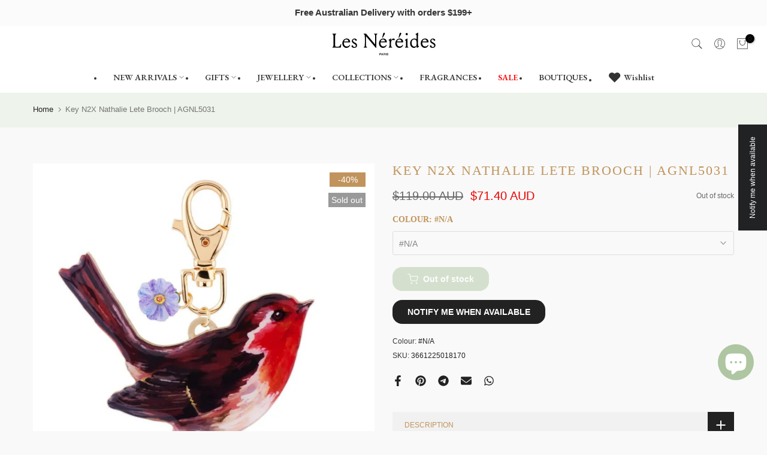

--- FILE ---
content_type: text/html; charset=utf-8
request_url: https://lesnereidesaustralia.com.au/products/agnl5031
body_size: 60723
content:
<!doctype html><html
  class="t4sp-theme t4s-wrapper__full_width rtl_false swatch_color_style_1 pr_border_style_1 pr_img_effect_2 enable_eff_img1_true badge_shape_2 css_for_wis_app_true shadow_round_img_false t4s-header__bottom is-remove-unavai-2 t4_compare_false t4s-cart-count-0 t4s-pr-ellipsis-false
 no-js"
  lang="en"
  
>
  <head>
<script>
	window.addEventListener("DOMContentLoaded", (event) => {
		var style = document.createElement("style");
	    style.textContent = ".wise-cart #t4s-mini_cart { display:none !important }";
	    document.head.appendChild(style);
		window.addEventListener('wiseCartOpen', function updateCartCount(event) {
			var intvMaxTime = 0;
			var intv = setInterval(function(){
				var closeBtn = document.querySelector('#t4s-mini_cart > div.t4s-drawer__header > button');
				if(closeBtn) {
					console.log(closeBtn);
					closeBtn.click();
					clearInterval(intv);
				} else if(intvMaxTime === 10000) {
					clearInterval(intv);
				}
				intvMaxTime = intvMaxTime+1000;
			}, 1000);
		});

		window.addEventListener('wiseCartClose', ()=>{
			setTimeout(()=>{document.body.style.overflow = 'unset'}, 500)
		});
      window.addEventListener("wiseCartInitialRender", function(){
                document.querySelector('cw-wise-cart')?.classList.add('needsclick')
            })
	});
    </script>
    
    
    <meta charset="utf-8">
    <meta http-equiv="X-UA-Compatible" content="IE=edge">
    <meta
      name="viewport"
      content="width=device-width, initial-scale=1, height=device-height, minimum-scale=1.0, maximum-scale=1.0"
    >
    <meta name="theme-color" content="#fff">
    <link rel="canonical" href="https://lesnereidesaustralia.com.au/products/agnl5031">
    <link rel="preconnect" href="https://cdn.shopify.com" crossorigin><link rel="shortcut icon" type="image/png" href="//lesnereidesaustralia.com.au/cdn/shop/files/Favicon_monogramme_LN.png?crop=center&height=32&v=1744359430&width=32"
      ><link
        id="t4s-favico"
        rel="apple-touch-icon-precomposed"
        type="image/png"
        sizes="152x152"
        href="//lesnereidesaustralia.com.au/cdn/shop/files/Favicon_monogramme_LN.png?crop=center&height=152&v=1744359430&width=152"
      ><link rel="preconnect" href="https://fonts.shopifycdn.com" crossorigin><title>Key N2X Nathalie Lete Brooch | AGNL5031 &ndash; Les Nereides</title>
      <meta
        name="description"
        content="After the success of our first collaboration with the talented Nathalie Lete, N2 by Les Néréides once again takes inspiration from the sweet and charming world of this illustrator to create a collection dedicated to forest animals. \n \nMaterials: Hand enameled 3D brass, hand enameled 3D resin \n \nDimension: 11cm"
      >

    
    
    
    
<meta name="keywords" content="Key N2X Nathalie Lete Brooch | AGNL5031, Les Nereides, lesnereidesaustralia.com.au"/><meta name="author" content="Les Nereides">

<meta property="og:site_name" content="Les Nereides">
<meta property="og:url" content="https://lesnereidesaustralia.com.au/products/agnl5031">
<meta property="og:title" content="Key N2X Nathalie Lete Brooch | AGNL5031">
<meta property="og:type" content="product">
<meta property="og:description" content="After the success of our first collaboration with the talented Nathalie Lete, N2 by Les Néréides once again takes inspiration from the sweet and charming world of this illustrator to create a collection dedicated to forest animals. \n \nMaterials: Hand enameled 3D brass, hand enameled 3D resin \n \nDimension: 11cm"><meta property="og:image" content="http://lesnereidesaustralia.com.au/cdn/shop/products/key-n2x-nathalie-lete-brooch-agnl5031-569506.jpg?v=1749101345">
  <meta property="og:image:secure_url" content="https://lesnereidesaustralia.com.au/cdn/shop/products/key-n2x-nathalie-lete-brooch-agnl5031-569506.jpg?v=1749101345">
  <meta property="og:image:width" content="1000">
  <meta property="og:image:height" content="1000"><meta property="og:price:amount" content="71.40">
  <meta property="og:price:currency" content="AUD"><meta name="twitter:card" content="summary_large_image">
<meta name="twitter:title" content="Key N2X Nathalie Lete Brooch | AGNL5031">
<meta name="twitter:description" content="After the success of our first collaboration with the talented Nathalie Lete, N2 by Les Néréides once again takes inspiration from the sweet and charming world of this illustrator to create a collection dedicated to forest animals. \n \nMaterials: Hand enameled 3D brass, hand enameled 3D resin \n \nDimension: 11cm"><script type='application/json' class='wcp_json_44889805979939 wcp_json_8287691014435 wcp_json' id='wcp_json_8287691014435' >


{"id":8287691014435,"title":"Key N2X Nathalie Lete Brooch | AGNL5031","handle":"agnl5031","description":"After the success of our first collaboration with the talented Nathalie Lete, N2 by Les Néréides once again takes inspiration from the sweet and charming world of this illustrator to create a collection dedicated to forest animals. \\n \\n\u003cstrong\u003eMaterials\u003c\/strong\u003e: Hand enameled 3D brass, hand enameled 3D resin \\n \\n\u003cstrong\u003eDimension\u003c\/strong\u003e: 11cm","published_at":"2023-06-20T15:41:50+10:00","created_at":"2023-05-12T14:57:12+10:00","vendor":"N2","type":"ACCESSORIES","tags":["AG","AGNL","Animals","Archive Sale","Archive Sale 50","BD2023","BD2023-40","BD2024","BD2024-40","BDS25","BDS25-40","BF2023","BF2023-40","BF2024","BF2024-40","BFS25","BFS25-40","marsale2025","marsale2025-50","MYS2024","MYS2024-40","MYS2025","MYS2025-50","MYS25-40","SUNNYD24","SUNNYD30"],"price":7140,"price_min":7140,"price_max":7140,"available":false,"price_varies":false,"compare_at_price":11900,"compare_at_price_min":11900,"compare_at_price_max":11900,"compare_at_price_varies":false,"variants":[{"id":44889805979939,"title":"#N\/A","option1":"#N\/A","option2":null,"option3":null,"sku":"3661225018170","requires_shipping":true,"taxable":true,"featured_image":null,"available":false,"name":"Key N2X Nathalie Lete Brooch | AGNL5031 - #N\/A","public_title":"#N\/A","options":["#N\/A"],"price":7140,"weight":0,"compare_at_price":11900,"inventory_management":"shopify","barcode":"3661225018170","requires_selling_plan":false,"selling_plan_allocations":[]}],"images":["\/\/lesnereidesaustralia.com.au\/cdn\/shop\/products\/key-n2x-nathalie-lete-brooch-agnl5031-569506.jpg?v=1749101345"],"featured_image":"\/\/lesnereidesaustralia.com.au\/cdn\/shop\/products\/key-n2x-nathalie-lete-brooch-agnl5031-569506.jpg?v=1749101345","options":["Colour"],"media":[{"alt":"Key N2X Nathalie Lete Brooch | AGNL5031 - Les Nereides","id":33593125044515,"position":1,"preview_image":{"aspect_ratio":1.0,"height":1000,"width":1000,"src":"\/\/lesnereidesaustralia.com.au\/cdn\/shop\/products\/key-n2x-nathalie-lete-brooch-agnl5031-569506.jpg?v=1749101345"},"aspect_ratio":1.0,"height":1000,"media_type":"image","src":"\/\/lesnereidesaustralia.com.au\/cdn\/shop\/products\/key-n2x-nathalie-lete-brooch-agnl5031-569506.jpg?v=1749101345","width":1000}],"requires_selling_plan":false,"selling_plan_groups":[],"content":"After the success of our first collaboration with the talented Nathalie Lete, N2 by Les Néréides once again takes inspiration from the sweet and charming world of this illustrator to create a collection dedicated to forest animals. \\n \\n\u003cstrong\u003eMaterials\u003c\/strong\u003e: Hand enameled 3D brass, hand enameled 3D resin \\n \\n\u003cstrong\u003eDimension\u003c\/strong\u003e: 11cm"}
</script><script src="//lesnereidesaustralia.com.au/cdn/shop/t/19/assets/lazysizes.min.js?v=83738707289261032471764802006" async="async"></script>
    <script src="//lesnereidesaustralia.com.au/cdn/shop/t/19/assets/global.min.js?v=64624590845971799311764801992" defer="defer"></script><script>window.performance && window.performance.mark && window.performance.mark('shopify.content_for_header.start');</script><meta name="google-site-verification" content="tDMEGqxQxRIB-SKsP-uHIYTE-uYRQKXfhZB5XOyNXd4">
<meta name="facebook-domain-verification" content="5h3owttxu4j4a37n9y2p4d0u8i0plt">
<meta id="shopify-digital-wallet" name="shopify-digital-wallet" content="/76003737891/digital_wallets/dialog">
<meta name="shopify-checkout-api-token" content="79ba10ba6ead2749ca09139ea5cbc11e">
<meta id="in-context-paypal-metadata" data-shop-id="76003737891" data-venmo-supported="false" data-environment="production" data-locale="en_US" data-paypal-v4="true" data-currency="AUD">
<link rel="alternate" type="application/json+oembed" href="https://lesnereidesaustralia.com.au/products/agnl5031.oembed">
<script async="async" src="/checkouts/internal/preloads.js?locale=en-AU"></script>
<link rel="preconnect" href="https://shop.app" crossorigin="anonymous">
<script async="async" src="https://shop.app/checkouts/internal/preloads.js?locale=en-AU&shop_id=76003737891" crossorigin="anonymous"></script>
<script id="apple-pay-shop-capabilities" type="application/json">{"shopId":76003737891,"countryCode":"AU","currencyCode":"AUD","merchantCapabilities":["supports3DS"],"merchantId":"gid:\/\/shopify\/Shop\/76003737891","merchantName":"Les Nereides","requiredBillingContactFields":["postalAddress","email","phone"],"requiredShippingContactFields":["postalAddress","email","phone"],"shippingType":"shipping","supportedNetworks":["visa","masterCard","amex","jcb"],"total":{"type":"pending","label":"Les Nereides","amount":"1.00"},"shopifyPaymentsEnabled":true,"supportsSubscriptions":true}</script>
<script id="shopify-features" type="application/json">{"accessToken":"79ba10ba6ead2749ca09139ea5cbc11e","betas":["rich-media-storefront-analytics"],"domain":"lesnereidesaustralia.com.au","predictiveSearch":true,"shopId":76003737891,"locale":"en"}</script>
<script>var Shopify = Shopify || {};
Shopify.shop = "f8831c-2.myshopify.com";
Shopify.locale = "en";
Shopify.currency = {"active":"AUD","rate":"1.0"};
Shopify.country = "AU";
Shopify.theme = {"name":"AW Copy of Gecko v6.2.3 Current","id":179034489123,"schema_name":"Gecko","schema_version":"6.2.1","theme_store_id":null,"role":"main"};
Shopify.theme.handle = "null";
Shopify.theme.style = {"id":null,"handle":null};
Shopify.cdnHost = "lesnereidesaustralia.com.au/cdn";
Shopify.routes = Shopify.routes || {};
Shopify.routes.root = "/";</script>
<script type="module">!function(o){(o.Shopify=o.Shopify||{}).modules=!0}(window);</script>
<script>!function(o){function n(){var o=[];function n(){o.push(Array.prototype.slice.apply(arguments))}return n.q=o,n}var t=o.Shopify=o.Shopify||{};t.loadFeatures=n(),t.autoloadFeatures=n()}(window);</script>
<script>
  window.ShopifyPay = window.ShopifyPay || {};
  window.ShopifyPay.apiHost = "shop.app\/pay";
  window.ShopifyPay.redirectState = null;
</script>
<script id="shop-js-analytics" type="application/json">{"pageType":"product"}</script>
<script defer="defer" async type="module" src="//lesnereidesaustralia.com.au/cdn/shopifycloud/shop-js/modules/v2/client.init-shop-cart-sync_BT-GjEfc.en.esm.js"></script>
<script defer="defer" async type="module" src="//lesnereidesaustralia.com.au/cdn/shopifycloud/shop-js/modules/v2/chunk.common_D58fp_Oc.esm.js"></script>
<script defer="defer" async type="module" src="//lesnereidesaustralia.com.au/cdn/shopifycloud/shop-js/modules/v2/chunk.modal_xMitdFEc.esm.js"></script>
<script type="module">
  await import("//lesnereidesaustralia.com.au/cdn/shopifycloud/shop-js/modules/v2/client.init-shop-cart-sync_BT-GjEfc.en.esm.js");
await import("//lesnereidesaustralia.com.au/cdn/shopifycloud/shop-js/modules/v2/chunk.common_D58fp_Oc.esm.js");
await import("//lesnereidesaustralia.com.au/cdn/shopifycloud/shop-js/modules/v2/chunk.modal_xMitdFEc.esm.js");

  window.Shopify.SignInWithShop?.initShopCartSync?.({"fedCMEnabled":true,"windoidEnabled":true});

</script>
<script>
  window.Shopify = window.Shopify || {};
  if (!window.Shopify.featureAssets) window.Shopify.featureAssets = {};
  window.Shopify.featureAssets['shop-js'] = {"shop-cart-sync":["modules/v2/client.shop-cart-sync_DZOKe7Ll.en.esm.js","modules/v2/chunk.common_D58fp_Oc.esm.js","modules/v2/chunk.modal_xMitdFEc.esm.js"],"init-fed-cm":["modules/v2/client.init-fed-cm_B6oLuCjv.en.esm.js","modules/v2/chunk.common_D58fp_Oc.esm.js","modules/v2/chunk.modal_xMitdFEc.esm.js"],"shop-cash-offers":["modules/v2/client.shop-cash-offers_D2sdYoxE.en.esm.js","modules/v2/chunk.common_D58fp_Oc.esm.js","modules/v2/chunk.modal_xMitdFEc.esm.js"],"shop-login-button":["modules/v2/client.shop-login-button_QeVjl5Y3.en.esm.js","modules/v2/chunk.common_D58fp_Oc.esm.js","modules/v2/chunk.modal_xMitdFEc.esm.js"],"pay-button":["modules/v2/client.pay-button_DXTOsIq6.en.esm.js","modules/v2/chunk.common_D58fp_Oc.esm.js","modules/v2/chunk.modal_xMitdFEc.esm.js"],"shop-button":["modules/v2/client.shop-button_DQZHx9pm.en.esm.js","modules/v2/chunk.common_D58fp_Oc.esm.js","modules/v2/chunk.modal_xMitdFEc.esm.js"],"avatar":["modules/v2/client.avatar_BTnouDA3.en.esm.js"],"init-windoid":["modules/v2/client.init-windoid_CR1B-cfM.en.esm.js","modules/v2/chunk.common_D58fp_Oc.esm.js","modules/v2/chunk.modal_xMitdFEc.esm.js"],"init-shop-for-new-customer-accounts":["modules/v2/client.init-shop-for-new-customer-accounts_C_vY_xzh.en.esm.js","modules/v2/client.shop-login-button_QeVjl5Y3.en.esm.js","modules/v2/chunk.common_D58fp_Oc.esm.js","modules/v2/chunk.modal_xMitdFEc.esm.js"],"init-shop-email-lookup-coordinator":["modules/v2/client.init-shop-email-lookup-coordinator_BI7n9ZSv.en.esm.js","modules/v2/chunk.common_D58fp_Oc.esm.js","modules/v2/chunk.modal_xMitdFEc.esm.js"],"init-shop-cart-sync":["modules/v2/client.init-shop-cart-sync_BT-GjEfc.en.esm.js","modules/v2/chunk.common_D58fp_Oc.esm.js","modules/v2/chunk.modal_xMitdFEc.esm.js"],"shop-toast-manager":["modules/v2/client.shop-toast-manager_DiYdP3xc.en.esm.js","modules/v2/chunk.common_D58fp_Oc.esm.js","modules/v2/chunk.modal_xMitdFEc.esm.js"],"init-customer-accounts":["modules/v2/client.init-customer-accounts_D9ZNqS-Q.en.esm.js","modules/v2/client.shop-login-button_QeVjl5Y3.en.esm.js","modules/v2/chunk.common_D58fp_Oc.esm.js","modules/v2/chunk.modal_xMitdFEc.esm.js"],"init-customer-accounts-sign-up":["modules/v2/client.init-customer-accounts-sign-up_iGw4briv.en.esm.js","modules/v2/client.shop-login-button_QeVjl5Y3.en.esm.js","modules/v2/chunk.common_D58fp_Oc.esm.js","modules/v2/chunk.modal_xMitdFEc.esm.js"],"shop-follow-button":["modules/v2/client.shop-follow-button_CqMgW2wH.en.esm.js","modules/v2/chunk.common_D58fp_Oc.esm.js","modules/v2/chunk.modal_xMitdFEc.esm.js"],"checkout-modal":["modules/v2/client.checkout-modal_xHeaAweL.en.esm.js","modules/v2/chunk.common_D58fp_Oc.esm.js","modules/v2/chunk.modal_xMitdFEc.esm.js"],"shop-login":["modules/v2/client.shop-login_D91U-Q7h.en.esm.js","modules/v2/chunk.common_D58fp_Oc.esm.js","modules/v2/chunk.modal_xMitdFEc.esm.js"],"lead-capture":["modules/v2/client.lead-capture_BJmE1dJe.en.esm.js","modules/v2/chunk.common_D58fp_Oc.esm.js","modules/v2/chunk.modal_xMitdFEc.esm.js"],"payment-terms":["modules/v2/client.payment-terms_Ci9AEqFq.en.esm.js","modules/v2/chunk.common_D58fp_Oc.esm.js","modules/v2/chunk.modal_xMitdFEc.esm.js"]};
</script>
<script>(function() {
  var isLoaded = false;
  function asyncLoad() {
    if (isLoaded) return;
    isLoaded = true;
    var urls = ["\/\/cdn.shopify.com\/proxy\/2e0f9e3f858b9e1413d2cae1ff2c2f5476c2ad10b96be3371b64448099fa4b11\/bucket.useifsapp.com\/theme-files-min\/js\/ifs-script-tag-min.js?v=2\u0026shop=f8831c-2.myshopify.com\u0026sp-cache-control=cHVibGljLCBtYXgtYWdlPTkwMA","https:\/\/cdn.shopify.com\/s\/files\/1\/0760\/0373\/7891\/t\/19\/assets\/instant-pixel-site_6a8835d2c37d43a3823f460bf6cb848d.js?v=1768571454\u0026shop=f8831c-2.myshopify.com"];
    for (var i = 0; i < urls.length; i++) {
      var s = document.createElement('script');
      s.type = 'text/javascript';
      s.async = true;
      s.src = urls[i];
      var x = document.getElementsByTagName('script')[0];
      x.parentNode.insertBefore(s, x);
    }
  };
  if(window.attachEvent) {
    window.attachEvent('onload', asyncLoad);
  } else {
    window.addEventListener('load', asyncLoad, false);
  }
})();</script>
<script id="__st">var __st={"a":76003737891,"offset":39600,"reqid":"5b3da2f2-f419-4968-ae40-e1d1138f6a5d-1769167385","pageurl":"lesnereidesaustralia.com.au\/products\/agnl5031","u":"b23e2eca7018","p":"product","rtyp":"product","rid":8287691014435};</script>
<script>window.ShopifyPaypalV4VisibilityTracking = true;</script>
<script id="captcha-bootstrap">!function(){'use strict';const t='contact',e='account',n='new_comment',o=[[t,t],['blogs',n],['comments',n],[t,'customer']],c=[[e,'customer_login'],[e,'guest_login'],[e,'recover_customer_password'],[e,'create_customer']],r=t=>t.map((([t,e])=>`form[action*='/${t}']:not([data-nocaptcha='true']) input[name='form_type'][value='${e}']`)).join(','),a=t=>()=>t?[...document.querySelectorAll(t)].map((t=>t.form)):[];function s(){const t=[...o],e=r(t);return a(e)}const i='password',u='form_key',d=['recaptcha-v3-token','g-recaptcha-response','h-captcha-response',i],f=()=>{try{return window.sessionStorage}catch{return}},m='__shopify_v',_=t=>t.elements[u];function p(t,e,n=!1){try{const o=window.sessionStorage,c=JSON.parse(o.getItem(e)),{data:r}=function(t){const{data:e,action:n}=t;return t[m]||n?{data:e,action:n}:{data:t,action:n}}(c);for(const[e,n]of Object.entries(r))t.elements[e]&&(t.elements[e].value=n);n&&o.removeItem(e)}catch(o){console.error('form repopulation failed',{error:o})}}const l='form_type',E='cptcha';function T(t){t.dataset[E]=!0}const w=window,h=w.document,L='Shopify',v='ce_forms',y='captcha';let A=!1;((t,e)=>{const n=(g='f06e6c50-85a8-45c8-87d0-21a2b65856fe',I='https://cdn.shopify.com/shopifycloud/storefront-forms-hcaptcha/ce_storefront_forms_captcha_hcaptcha.v1.5.2.iife.js',D={infoText:'Protected by hCaptcha',privacyText:'Privacy',termsText:'Terms'},(t,e,n)=>{const o=w[L][v],c=o.bindForm;if(c)return c(t,g,e,D).then(n);var r;o.q.push([[t,g,e,D],n]),r=I,A||(h.body.append(Object.assign(h.createElement('script'),{id:'captcha-provider',async:!0,src:r})),A=!0)});var g,I,D;w[L]=w[L]||{},w[L][v]=w[L][v]||{},w[L][v].q=[],w[L][y]=w[L][y]||{},w[L][y].protect=function(t,e){n(t,void 0,e),T(t)},Object.freeze(w[L][y]),function(t,e,n,w,h,L){const[v,y,A,g]=function(t,e,n){const i=e?o:[],u=t?c:[],d=[...i,...u],f=r(d),m=r(i),_=r(d.filter((([t,e])=>n.includes(e))));return[a(f),a(m),a(_),s()]}(w,h,L),I=t=>{const e=t.target;return e instanceof HTMLFormElement?e:e&&e.form},D=t=>v().includes(t);t.addEventListener('submit',(t=>{const e=I(t);if(!e)return;const n=D(e)&&!e.dataset.hcaptchaBound&&!e.dataset.recaptchaBound,o=_(e),c=g().includes(e)&&(!o||!o.value);(n||c)&&t.preventDefault(),c&&!n&&(function(t){try{if(!f())return;!function(t){const e=f();if(!e)return;const n=_(t);if(!n)return;const o=n.value;o&&e.removeItem(o)}(t);const e=Array.from(Array(32),(()=>Math.random().toString(36)[2])).join('');!function(t,e){_(t)||t.append(Object.assign(document.createElement('input'),{type:'hidden',name:u})),t.elements[u].value=e}(t,e),function(t,e){const n=f();if(!n)return;const o=[...t.querySelectorAll(`input[type='${i}']`)].map((({name:t})=>t)),c=[...d,...o],r={};for(const[a,s]of new FormData(t).entries())c.includes(a)||(r[a]=s);n.setItem(e,JSON.stringify({[m]:1,action:t.action,data:r}))}(t,e)}catch(e){console.error('failed to persist form',e)}}(e),e.submit())}));const S=(t,e)=>{t&&!t.dataset[E]&&(n(t,e.some((e=>e===t))),T(t))};for(const o of['focusin','change'])t.addEventListener(o,(t=>{const e=I(t);D(e)&&S(e,y())}));const B=e.get('form_key'),M=e.get(l),P=B&&M;t.addEventListener('DOMContentLoaded',(()=>{const t=y();if(P)for(const e of t)e.elements[l].value===M&&p(e,B);[...new Set([...A(),...v().filter((t=>'true'===t.dataset.shopifyCaptcha))])].forEach((e=>S(e,t)))}))}(h,new URLSearchParams(w.location.search),n,t,e,['guest_login'])})(!0,!0)}();</script>
<script integrity="sha256-4kQ18oKyAcykRKYeNunJcIwy7WH5gtpwJnB7kiuLZ1E=" data-source-attribution="shopify.loadfeatures" defer="defer" src="//lesnereidesaustralia.com.au/cdn/shopifycloud/storefront/assets/storefront/load_feature-a0a9edcb.js" crossorigin="anonymous"></script>
<script crossorigin="anonymous" defer="defer" src="//lesnereidesaustralia.com.au/cdn/shopifycloud/storefront/assets/shopify_pay/storefront-65b4c6d7.js?v=20250812"></script>
<script data-source-attribution="shopify.dynamic_checkout.dynamic.init">var Shopify=Shopify||{};Shopify.PaymentButton=Shopify.PaymentButton||{isStorefrontPortableWallets:!0,init:function(){window.Shopify.PaymentButton.init=function(){};var t=document.createElement("script");t.src="https://lesnereidesaustralia.com.au/cdn/shopifycloud/portable-wallets/latest/portable-wallets.en.js",t.type="module",document.head.appendChild(t)}};
</script>
<script data-source-attribution="shopify.dynamic_checkout.buyer_consent">
  function portableWalletsHideBuyerConsent(e){var t=document.getElementById("shopify-buyer-consent"),n=document.getElementById("shopify-subscription-policy-button");t&&n&&(t.classList.add("hidden"),t.setAttribute("aria-hidden","true"),n.removeEventListener("click",e))}function portableWalletsShowBuyerConsent(e){var t=document.getElementById("shopify-buyer-consent"),n=document.getElementById("shopify-subscription-policy-button");t&&n&&(t.classList.remove("hidden"),t.removeAttribute("aria-hidden"),n.addEventListener("click",e))}window.Shopify?.PaymentButton&&(window.Shopify.PaymentButton.hideBuyerConsent=portableWalletsHideBuyerConsent,window.Shopify.PaymentButton.showBuyerConsent=portableWalletsShowBuyerConsent);
</script>
<script data-source-attribution="shopify.dynamic_checkout.cart.bootstrap">document.addEventListener("DOMContentLoaded",(function(){function t(){return document.querySelector("shopify-accelerated-checkout-cart, shopify-accelerated-checkout")}if(t())Shopify.PaymentButton.init();else{new MutationObserver((function(e,n){t()&&(Shopify.PaymentButton.init(),n.disconnect())})).observe(document.body,{childList:!0,subtree:!0})}}));
</script>
<link id="shopify-accelerated-checkout-styles" rel="stylesheet" media="screen" href="https://lesnereidesaustralia.com.au/cdn/shopifycloud/portable-wallets/latest/accelerated-checkout-backwards-compat.css" crossorigin="anonymous">
<style id="shopify-accelerated-checkout-cart">
        #shopify-buyer-consent {
  margin-top: 1em;
  display: inline-block;
  width: 100%;
}

#shopify-buyer-consent.hidden {
  display: none;
}

#shopify-subscription-policy-button {
  background: none;
  border: none;
  padding: 0;
  text-decoration: underline;
  font-size: inherit;
  cursor: pointer;
}

#shopify-subscription-policy-button::before {
  box-shadow: none;
}

      </style>

<script>window.performance && window.performance.mark && window.performance.mark('shopify.content_for_header.end');</script><link rel="preload" as="font" href="" type="font/woff2" crossorigin><link href="//lesnereidesaustralia.com.au/cdn/shop/t/19/assets/t4s-base.css?v=155647553329632744771764802042" rel="stylesheet" type="text/css" media="all" /><style data-shopify>@font-face {
  font-family: "EB Garamond";
  font-weight: 400;
  font-style: normal;
  font-display: swap;
  src: url("//lesnereidesaustralia.com.au/cdn/fonts/ebgaramond/ebgaramond_n4.f03b4ad40330b0ec2af5bb96f169ce0df8a12bc0.woff2") format("woff2"),
       url("//lesnereidesaustralia.com.au/cdn/fonts/ebgaramond/ebgaramond_n4.73939a8b7fe7c6b6b560b459d64db062f2ba1a29.woff") format("woff");
}
@font-face {
  font-family: "EB Garamond";
  font-weight: 400;
  font-style: italic;
  font-display: swap;
  src: url("//lesnereidesaustralia.com.au/cdn/fonts/ebgaramond/ebgaramond_i4.8a8d350a4bec29823a3db2f6d6a96a056d2e3223.woff2") format("woff2"),
       url("//lesnereidesaustralia.com.au/cdn/fonts/ebgaramond/ebgaramond_i4.ac4f3f00b446eda80de7b499ddd9e019a66ddfe2.woff") format("woff");
}
@font-face {
  font-family: "EB Garamond";
  font-weight: 500;
  font-style: normal;
  font-display: swap;
  src: url("//lesnereidesaustralia.com.au/cdn/fonts/ebgaramond/ebgaramond_n5.3e25a5488beb55ca397c46b6a35ec00e32bd7588.woff2") format("woff2"),
       url("//lesnereidesaustralia.com.au/cdn/fonts/ebgaramond/ebgaramond_n5.abced48e0ce998fe3fda80b5d5329505f19714c6.woff") format("woff");
}
@font-face {
  font-family: "EB Garamond";
  font-weight: 500;
  font-style: italic;
  font-display: swap;
  src: url("//lesnereidesaustralia.com.au/cdn/fonts/ebgaramond/ebgaramond_i5.c99dbefead6601bbb97c5ad07af7a5ef2bbcffcc.woff2") format("woff2"),
       url("//lesnereidesaustralia.com.au/cdn/fonts/ebgaramond/ebgaramond_i5.6c28a662f37beb95ac86ad431ce017603eb19a3a.woff") format("woff");
}
@font-face {
  font-family: "EB Garamond";
  font-weight: 600;
  font-style: normal;
  font-display: swap;
  src: url("//lesnereidesaustralia.com.au/cdn/fonts/ebgaramond/ebgaramond_n6.9fbba68e5aeeda69cf315a9bd4516ff6325d7e2d.woff2") format("woff2"),
       url("//lesnereidesaustralia.com.au/cdn/fonts/ebgaramond/ebgaramond_n6.f6cdb210b4d532f781a8385fdcef2e74c795072f.woff") format("woff");
}
@font-face {
  font-family: "EB Garamond";
  font-weight: 600;
  font-style: italic;
  font-display: swap;
  src: url("//lesnereidesaustralia.com.au/cdn/fonts/ebgaramond/ebgaramond_i6.27c8db0faeb72f21ee8374eca2e36f39d29aeb62.woff2") format("woff2"),
       url("//lesnereidesaustralia.com.au/cdn/fonts/ebgaramond/ebgaramond_i6.cf00b66af0e68d9f084cefafdffdbdf60c2b776b.woff") format("woff");
}
@font-face {
  font-family: "EB Garamond";
  font-weight: 700;
  font-style: normal;
  font-display: swap;
  src: url("//lesnereidesaustralia.com.au/cdn/fonts/ebgaramond/ebgaramond_n7.d08d282a03b4a9cde493a0a5c170eb41fd0a48a6.woff2") format("woff2"),
       url("//lesnereidesaustralia.com.au/cdn/fonts/ebgaramond/ebgaramond_n7.7c8306185882f01a9ed6edf77ce46bbf9dd53b41.woff") format("woff");
}
@font-face {
  font-family: "EB Garamond";
  font-weight: 700;
  font-style: italic;
  font-display: swap;
  src: url("//lesnereidesaustralia.com.au/cdn/fonts/ebgaramond/ebgaramond_i7.a554120900e2a1ba4ba64bd80ad36a8fd44041f5.woff2") format("woff2"),
       url("//lesnereidesaustralia.com.au/cdn/fonts/ebgaramond/ebgaramond_i7.7101ca1f5cf9647cc8a47fe8b7268d197f62e702.woff") format("woff");
}
@font-face {
  font-family: "EB Garamond";
  font-weight: 800;
  font-style: normal;
  font-display: swap;
  src: url("//lesnereidesaustralia.com.au/cdn/fonts/ebgaramond/ebgaramond_n8.5ffe99acaefd060c0967e2c420850abf50f963c0.woff2") format("woff2"),
       url("//lesnereidesaustralia.com.au/cdn/fonts/ebgaramond/ebgaramond_n8.21be4316bc272e8535fd058c7b38d558a5f48014.woff") format("woff");
}
@font-face {
  font-family: "EB Garamond";
  font-weight: 800;
  font-style: italic;
  font-display: swap;
  src: url("//lesnereidesaustralia.com.au/cdn/fonts/ebgaramond/ebgaramond_i8.9a7a8c2dfa7b83ec981c7056068e2028f5aff011.woff2") format("woff2"),
       url("//lesnereidesaustralia.com.au/cdn/fonts/ebgaramond/ebgaramond_i8.2abaa56f1d46063a0fbe81f1fcdf29276b6b15dd.woff") format("woff");
}
:root {
      
      /* CSS Variables */
    --wrapper-mw      : 1420px;
    --font-family-1   : Garamond, Baskerville, Caslon, serif;;
    --font-family-2   : "EB Garamond", serif;;
    --font-family-3   : Garamond, Baskerville, Caslon, serif;;
    --font-body-family   : Garamond, Baskerville, Caslon, serif;;
    --font-heading-family: Garamond, Baskerville, Caslon, serif;;
    
    
    --t4s-success-color       : #428445;
    --t4s-success-color-rgb   : 66, 132, 69;
    --t4s-warning-color       : #e0b252;
    --t4s-warning-color-rgb   : 224, 178, 82;
    --t4s-error-color         : #EB001B;
    --t4s-error-color-rgb     : 235, 0, 27;
    --t4s-light-color         : #ffffff;
    --t4s-dark-color          : #222222;
    --t4s-highlight-color     : #ec0101;
    --t4s-tooltip-background  : #383838;
    --t4s-tooltip-color       : #fff;
    --primary-sw-color        : #333;
    --primary-sw-color-rgb    : 51, 51, 51;
    --border-sw-color         : #ddd;
    --secondary-sw-color      : #878787;
    --sale-price-color        : #fa0000;
    --primary-price-color     : #878787;
    --secondary-price-color   : #878787;
    
    --t4s-body-background     : #fff;
    --text-color              : #999999;
    --text-color-rgb          : 153, 153, 153;
    --heading-color           : #c0945c;
    --accent-color            : #aec6a1;
    --accent-color-rgb        : 174, 198, 161;
    --accent-color-darken     : #85a971;
    --accent-color-hover      : var(--accent-color-darken);
    --secondary-color         : #222;
    --secondary-color-rgb     : 34, 34, 34;
    --link-color              : #222222;
    --link-color-hover        : #c0945c;
    --border-color            : #ddd;
    --border-color-rgb        : 221, 221, 221;
    --border-primary-color    : #333;
    --button-background       : #222;
    --button-color            : #fff;
    --button-background-hover : #aec6a1;
    --button-color-hover      : #fff;

    --btn-radius              : 0px;
    --other-radius            : 0px;

    --sale-badge-background    : #c0945c;
    --sale-badge-color         : #fff;
    --new-badge-background     : #109533;
    --new-badge-color          : #fff;
    --preorder-badge-background: #c0945c;
    --preorder-badge-color     : #fff;
    --soldout-badge-background : #999999;
    --soldout-badge-color      : #fff;
    --custom-badge-background  : #00A500;
    --custom-badge-color       : #fff;/* Shopify related variables */
    --payment-terms-background-color: ;
    
    --lz-background: #f5f5f5;
    --lz-img: url("//lesnereidesaustralia.com.au/cdn/shop/t/19/assets/t4s_loader.svg?v=36470834491038528581751247918");}

  html {
    font-size: 62.5%;
    height: 100%;
  }

  body {
    overflow-x: hidden;
    margin: 0;
    font-size:12px;
    letter-spacing: 0px;
    color: var(--text-color);
    font-family: var(--font-body-family);
    line-height: 1.7;
    font-weight: 400;
    -webkit-font-smoothing: auto;
    -moz-osx-font-smoothing: auto;
    background-color: var(--t4s-body-background);
  }
  
  /*
  @media screen and (min-width: 750px) {
    body {
      font-size: 1.6rem;
    }
  }
  */

  h1, h2, h3, h4, h5, h6, .t4s_as_title {
    color: var(--heading-color);
    font-family: var(--font-heading-family);
    line-height: 1.4;
    font-weight: 400;
    letter-spacing: 0px;
  }
  h1 { font-size: 37px }
  h2 { font-size: 29px }
  h3 { font-size: 23px }
  h4 { font-size: 18px }
  h5 { font-size: 17px }
  h6 { font-size: 15.5px }
  a,.t4s_as_link {
    /* font-family: var(--font-link-family); */
    color: var(--link-color);
  }
  button,
  input,
  optgroup,
  select,
  textarea {
    border-color: var(--border-color);
  }
  .t4s_as_button,
  button,
  input[type="button"]:not(.t4s-btn),
  input[type="reset"],
  input[type="submit"]:not(.t4s-btn) {
    font-family: var(--font-button-family);
    color: var(--button-color);
    background-color: var(--button-background);
    border-color: var(--button-background);
  }
  
  .t4s-cp,.t4s-color-accent { color : var(--accent-color) }.t4s-ct,.t4s-color-text { color : var(--text-color) }.t4s-ch,.t4ss-color-heading { color : var(--heading-color) }.t4s-csecondary { color : var(--secondary-color) }
  
  .t4s-fnt-fm-1 {
    font-family: var(--font-family-1) !important;
  }
  .t4s-fnt-fm-2 {
    font-family: var(--font-family-2) !important;
  }
  .t4s-fnt-fm-3 {
    font-family: var(--font-family-3) !important;
  }
  .t4s-cr {
    color: var(--t4s-highlight-color);
  }
  .t4s-price__sale { color: var(--primary-price-color); }@media (-moz-touch-enabled: 0), (hover: hover) and (min-width: 1025px){
    a:hover,.t4s_as_link:hover {
      color: var(--link-color-hover);
    }
    .t4s_as_button:hover,
      button:hover,
      input[type="button"]:not(.t4s-btn):hover, 
      input[type="reset"]:hover,
      input[type="submit"]:not(.t4s-btn):hover  {
      color: var(--button-color-hover);
      background-color: var(--button-background-hover);
      border-color: var(--button-background-hover);
    }
  }
  .t4s-fix-overflow.t4s-row { max-width: 100vw;margin-left: auto;margin-right: auto;}.lazyloadt4s-opt {opacity: 1 !important;transition: opacity 0s, transform 1s !important;}.t4s-d-block {display: block;}.t4s-d-none {display: none;}@media (min-width: 768px) {.t4s-d-md-block {display: block;}.t4s-d-md-none {display: none; }}@media (min-width: 1025px) {.t4s-d-lg-block {display: block;}.t4s-d-lg-none {display: none; }}.t4s-pr-color__item.t4s-pr-color--sold-out {
      display: none;
    }</style><script>
  const isBehaviorSmooth = 'scrollBehavior' in document.documentElement.style && getComputedStyle(document.documentElement).scrollBehavior === 'smooth';
  const t4sXMLHttpRequest = window.XMLHttpRequest, documentElementT4s = document.documentElement; documentElementT4s.className = documentElementT4s.className.replace('no-js', 'js');function loadImageT4s(_this) { _this.classList.add('lazyloadt4sed')};(function() { const matchMediaHoverT4s = (window.matchMedia('(-moz-touch-enabled: 1), (hover: none)')).matches; documentElementT4s.className += ((window.CSS && window.CSS.supports('(position: sticky) or (position: -webkit-sticky)')) ? ' t4sp-sticky' : ' t4sp-no-sticky'); documentElementT4s.className += matchMediaHoverT4s ? ' t4sp-no-hover' : ' t4sp-hover'; window.onpageshow = function() { if (performance.navigation.type === 2) {document.dispatchEvent(new CustomEvent('cart:refresh'))} }; if (!matchMediaHoverT4s && window.width > 1024) { document.addEventListener('mousemove', function(evt) { documentElementT4s.classList.replace('t4sp-no-hover','t4sp-hover'); document.dispatchEvent(new CustomEvent('theme:hover')); }, {once : true} ); } }());</script><link rel="stylesheet" href="//lesnereidesaustralia.com.au/cdn/shop/t/19/assets/ecomrise-colors.css?v=111603181540343972631751247918" media="print" onload="this.media='all'"><!-- Hotjar Tracking Code for https://lesnereidesaustralia.com.au/ -->
    <script>
      (function(h,o,t,j,a,r){
          h.hj=h.hj||function(){(h.hj.q=h.hj.q||[]).push(arguments)};
          h._hjSettings={hjid:3197731,hjsv:6};
          a=o.getElementsByTagName('head')[0];
          r=o.createElement('script');r.async=1;
          r.src=t+h._hjSettings.hjid+j+h._hjSettings.hjsv;
          a.appendChild(r);
      })(window,document,'https://static.hotjar.com/c/hotjar-','.js?sv=');
    </script>
    <!-- Install this snippet AFTER the Hotjar Tracking code. -->
    <script>
      var userId = your_user_id || null; // Replace your_user_id with your own if available.
      window.hj('identify', userId, {
          // Add your own custom attributes here. Some EXAMPLES:
          // 'Signed up': '2019—06-20Z', // Signup date in ISO-8601 format.
          // 'Last purchase category': 'Electronics', // Send strings with quotes around them.
          // 'Total purchases': 15, // Send numbers without quotes.
          // 'Last purchase date': '2019-06-20Z', // Send dates in ISO-8601 format.
          // 'Last refund date': null, // Send null when no value exists for a user.
      });
    </script>
    <script type="text/javascript">
    	
</script>
<style>
    #sticky_gift_icon.stickyGartRight {
        right: 100px !important;
        bottom: 124px !important;
    }
    #gift_container {
        right: 100px !important;
        bottom: 200px !important;
    }
    #sticky_gift_icon mark {
        width: 5px !important;
        height: 10px !important;
        line-height: 10px !important;
    }
</style>
    <script>
window._learnq = window._learnq || [];
window._learnq.push(['identify', {
'$email': ''
}]);
</script>

<script>
window._learnq = window._learnq || [];
window._learnq.push(['identify', {
'$email': ''
}]);
</script>
<script
  async type="text/javascript"
  src="//static.klaviyo.com/onsite/js/X5HPYk/klaviyo.js"
></script>

<script>
  klaviyo.identify({
    // Change the line below to dynamically print the user's email.
    'email' : ''
  });
</script>
  <!-- BEGIN app block: shopify://apps/se-wishlist-engine/blocks/app-embed/8f7c0857-8e71-463d-a168-8e133094753b --><link rel="preload" href="https://cdn.shopify.com/extensions/019bdabd-6cb4-76dd-b102-0fca94c8df62/wishlist-engine-226/assets/wishlist-engine.css" as="style" onload="this.onload=null;this.rel='stylesheet'">
<noscript><link rel="stylesheet" href="https://cdn.shopify.com/extensions/019bdabd-6cb4-76dd-b102-0fca94c8df62/wishlist-engine-226/assets/wishlist-engine.css"></noscript>

<meta name="wishlist_shop_current_currency" content="${{amount}}" id="wishlist_shop_current_currency"/>
<script data-id="Ad05seVZTT0FSY1FTM__14198427981142892921" type="application/javascript">
  var  customHeartIcon='';
  var  customHeartFillIcon='';
</script>

 
<script src="https://cdn.shopify.com/extensions/019bdabd-6cb4-76dd-b102-0fca94c8df62/wishlist-engine-226/assets/wishlist-engine-app.js" defer></script>

<!-- END app block --><!-- BEGIN app block: shopify://apps/marsello-loyalty-email-sms/blocks/widget/2f8afca8-ebe2-41cc-a30f-c0ab7d4ac8be --><script>
  (function () {
    var w = window;
    var d = document;
    var l = function () {
      var data = btoa(
        JSON.stringify({
          Provider: 0,
          SiteIdentifier: 'f8831c-2.myshopify.com',
          CustomerIdentifier: '',
          Timestamp: 'fe5b2b6718321a362317d578abbe882553707a40fbb23c695e58e67048e6aea4',
        })
      );
      w.marselloSettings = { token: data };
      var listener = function (event) {
        if (event.data == 'signup') {
          window.location.href = '/account/register';
        } else if (event.data == 'signin') {
          window.location.href = '/account/login';
        } else if (event.data == 'logout') {
          window.location.href = '/account/logout';
        }
      };
      window.addEventListener('message', listener, false);
      var s = d.createElement('script');
      s.type = 'text/javascript';
      s.async = true;
      s.src = 'https://pos.marsello.app/widget/f8831c-2.myshopify.com';
      //s.src = 'https://localhost:44464/widget/f8831c-2.myshopify.com';
      var x = d.getElementsByTagName('head')[0].childNodes[0];
      x.parentNode.insertBefore(s, x);
    };
    if (document.readyState === 'complete') {
      l();
    } else if (w.attachEvent) {
      w.attachEvent('onload', l);
    } else {
      w.addEventListener('load', l, false);
    }
  })();
</script>



<!-- END app block --><!-- BEGIN app block: shopify://apps/wsh-wholesale-pricing/blocks/app-embed/94cbfa01-7191-4bb2-bcd8-b519b9b3bd06 --><script>

  window.wpdExtensionIsProductPage = {"id":8287691014435,"title":"Key N2X Nathalie Lete Brooch | AGNL5031","handle":"agnl5031","description":"After the success of our first collaboration with the talented Nathalie Lete, N2 by Les Néréides once again takes inspiration from the sweet and charming world of this illustrator to create a collection dedicated to forest animals. \\n \\n\u003cstrong\u003eMaterials\u003c\/strong\u003e: Hand enameled 3D brass, hand enameled 3D resin \\n \\n\u003cstrong\u003eDimension\u003c\/strong\u003e: 11cm","published_at":"2023-06-20T15:41:50+10:00","created_at":"2023-05-12T14:57:12+10:00","vendor":"N2","type":"ACCESSORIES","tags":["AG","AGNL","Animals","Archive Sale","Archive Sale 50","BD2023","BD2023-40","BD2024","BD2024-40","BDS25","BDS25-40","BF2023","BF2023-40","BF2024","BF2024-40","BFS25","BFS25-40","marsale2025","marsale2025-50","MYS2024","MYS2024-40","MYS2025","MYS2025-50","MYS25-40","SUNNYD24","SUNNYD30"],"price":7140,"price_min":7140,"price_max":7140,"available":false,"price_varies":false,"compare_at_price":11900,"compare_at_price_min":11900,"compare_at_price_max":11900,"compare_at_price_varies":false,"variants":[{"id":44889805979939,"title":"#N\/A","option1":"#N\/A","option2":null,"option3":null,"sku":"3661225018170","requires_shipping":true,"taxable":true,"featured_image":null,"available":false,"name":"Key N2X Nathalie Lete Brooch | AGNL5031 - #N\/A","public_title":"#N\/A","options":["#N\/A"],"price":7140,"weight":0,"compare_at_price":11900,"inventory_management":"shopify","barcode":"3661225018170","requires_selling_plan":false,"selling_plan_allocations":[]}],"images":["\/\/lesnereidesaustralia.com.au\/cdn\/shop\/products\/key-n2x-nathalie-lete-brooch-agnl5031-569506.jpg?v=1749101345"],"featured_image":"\/\/lesnereidesaustralia.com.au\/cdn\/shop\/products\/key-n2x-nathalie-lete-brooch-agnl5031-569506.jpg?v=1749101345","options":["Colour"],"media":[{"alt":"Key N2X Nathalie Lete Brooch | AGNL5031 - Les Nereides","id":33593125044515,"position":1,"preview_image":{"aspect_ratio":1.0,"height":1000,"width":1000,"src":"\/\/lesnereidesaustralia.com.au\/cdn\/shop\/products\/key-n2x-nathalie-lete-brooch-agnl5031-569506.jpg?v=1749101345"},"aspect_ratio":1.0,"height":1000,"media_type":"image","src":"\/\/lesnereidesaustralia.com.au\/cdn\/shop\/products\/key-n2x-nathalie-lete-brooch-agnl5031-569506.jpg?v=1749101345","width":1000}],"requires_selling_plan":false,"selling_plan_groups":[],"content":"After the success of our first collaboration with the talented Nathalie Lete, N2 by Les Néréides once again takes inspiration from the sweet and charming world of this illustrator to create a collection dedicated to forest animals. \\n \\n\u003cstrong\u003eMaterials\u003c\/strong\u003e: Hand enameled 3D brass, hand enameled 3D resin \\n \\n\u003cstrong\u003eDimension\u003c\/strong\u003e: 11cm"};
  window.wpdExtensionIsProductPage.selected_or_first_available_variant = {"id":44889805979939,"title":"#N\/A","option1":"#N\/A","option2":null,"option3":null,"sku":"3661225018170","requires_shipping":true,"taxable":true,"featured_image":null,"available":false,"name":"Key N2X Nathalie Lete Brooch | AGNL5031 - #N\/A","public_title":"#N\/A","options":["#N\/A"],"price":7140,"weight":0,"compare_at_price":11900,"inventory_management":"shopify","barcode":"3661225018170","requires_selling_plan":false,"selling_plan_allocations":[]};
  window.wpdExtensionProductCollectionIds = "445383115043";
;
window.wpdExtensionIsCartPage = false;

window.showCrossOutPrice = false;
window.WPDAppProxy = "/apps/wpdapp";


window.WPDMarketLocalization = "";
window.WPDMoneyFormat = "${{amount}}";


	
	

  
  
  
  
	
  
    window.is_wcp_wholesale_customer = false;
  
  window.wcp_customer = {
      email: "",
      id: "",
      tags: null,
      default_address: null,
      tax_exempt: false
    };
  window.shopPermanentDomain = "f8831c-2.myshopify.com";
  window.wpdAPIRootUrl = "https://bdr.wholesalehelper.io/";
</script>





<!-- END app block --><!-- BEGIN app block: shopify://apps/smart-filter-search/blocks/app-embed/5cc1944c-3014-4a2a-af40-7d65abc0ef73 --><link href="https://cdn.shopify.com/extensions/019bea89-f093-7770-95bd-e8da32f774f6/smart-product-filters-639/assets/globo.filter.min.js" as="script" rel="preload">
<link rel="preconnect" href="https://filter-x3.globo.io" crossorigin>
<link rel="dns-prefetch" href="https://filter-x3.globo.io"><link rel="stylesheet" href="https://cdn.shopify.com/extensions/019bea89-f093-7770-95bd-e8da32f774f6/smart-product-filters-639/assets/globo.search.css" media="print" onload="this.media='all'">

<meta id="search_terms_value" content="" />
<!-- BEGIN app snippet: global.variables --><script>
  window.shopCurrency = "AUD";
  window.shopCountry = "AU";
  window.shopLanguageCode = "en";

  window.currentCurrency = "AUD";
  window.currentCountry = "AU";
  window.currentLanguageCode = "en";

  window.shopCustomer = false

  window.useCustomTreeTemplate = false;
  window.useCustomProductTemplate = false;

  window.GloboFilterRequestOrigin = "https://lesnereidesaustralia.com.au";
  window.GloboFilterShopifyDomain = "f8831c-2.myshopify.com";
  window.GloboFilterSFAT = "";
  window.GloboFilterSFApiVersion = "2025-07";
  window.GloboFilterProxyPath = "/apps/globofilters";
  window.GloboFilterRootUrl = "";
  window.GloboFilterTranslation = {"search":{"suggestions":"Suggestions","collections":"Collections","pages":"Pages","product":"Product","products":"Products","view_all":"Search for","view_all_products":"View all products","not_found":"Sorry, nothing found for","product_not_found":"No products were found","no_result_keywords_suggestions_title":"Popular searches","no_result_products_suggestions_title":"However, You may like","zero_character_keywords_suggestions_title":"Suggestions","zero_character_popular_searches_title":"Popular searches","zero_character_products_suggestions_title":"Trending products"},"form":{"heading":"Search products","select":"-- Select --","search":"Search","submit":"Search","clear":"Clear"},"filter":{"filter_by":"Filter By","clear_all":"Clear All","view":"View","clear":"Clear","in_stock":"In Stock","out_of_stock":"Out of Stock","ready_to_ship":"Ready to ship","search":"Search options","choose_values":"Choose values"},"sort":{"sort_by":"Sort By","manually":"Featured","availability_in_stock_first":"Availability","relevance":"Relevance","best_selling":"Best Selling","alphabetically_a_z":"Alphabetically, A-Z","alphabetically_z_a":"Alphabetically, Z-A","price_low_to_high":"Price, low to high","price_high_to_low":"Price, high to low","date_new_to_old":"Date, new to old","date_old_to_new":"Date, old to new","sale_off":"% Sale off"},"product":{"add_to_cart":"Add to cart","unavailable":"Unavailable","sold_out":"Sold out","sale":"Sale","load_more":"Load more","limit":"Show","search":"Search products","no_results":"Sorry, there are no products in this collection"}};
  window.isMultiCurrency =true;
  window.globoEmbedFilterAssetsUrl = 'https://cdn.shopify.com/extensions/019bea89-f093-7770-95bd-e8da32f774f6/smart-product-filters-639/assets/';
  window.assetsUrl = window.globoEmbedFilterAssetsUrl;
  window.GloboMoneyFormat = "${{amount}}";
</script><!-- END app snippet -->
<script type="text/javascript" hs-ignore data-ccm-injected>document.getElementsByTagName('html')[0].classList.add('spf-filter-loading','spf-has-filter', 'gf-top_one','gf-theme-version-6','spf-layout-app');
window.enabledEmbedFilter = true;
window.currentThemeId = 179034489123;
window.sortByRelevance = false;
window.moneyFormat = "${{amount}}";
window.GloboMoneyWithCurrencyFormat = "${{amount}} AUD";
window.filesUrl = '//lesnereidesaustralia.com.au/cdn/shop/files/';
var GloboEmbedFilterConfig = {
api: {filterUrl: "https://filter-x3.globo.io/filter",searchUrl: "https://filter-x3.globo.io/search", url: "https://filter-x3.globo.io"},
shop: {
  name: "Les Nereides",
  url: "https://lesnereidesaustralia.com.au",
  domain: "f8831c-2.myshopify.com",
  locale: "en",
  cur_locale: "en",
  predictive_search_url: "/search/suggest",
  country_code: "AU",
  root_url: "",
  cart_url: "/cart",
  search_url: "/search",
  cart_add_url: "/cart/add",
  search_terms_value: "",
  product_image: {width: 600, height: 600},
  no_image_url: "https://cdn.shopify.com/s/images/themes/product-1.png",
  swatches: [],
  swatchConfig: {"enable":false},
  enableRecommendation: false,
  themeStoreId: null,
  hideOneValue: false,
  newUrlStruct: true,
  newUrlForSEO: false,redirects: [],
  images: {},
  settings: {"purchase_code":"8684d7cd-167a-4427-a943-ec7e0893db37","animations_reveal_on_scroll":true,"general_layout":"full_width","cus_w_bd":1420,"body_bg":"#fff","body_bg_repeat":"default","body_bg_size":"default","body_bg_attachment":"default","body_bg_position":"default","home_keywords":"Les Nereides","shop_author":"Les Nereides","global_acc":"","use_rtl":"2","list_rtl":"ar; ha; he; ur; ug","platform_email":"3","klaviyo_list_id":"U5S7ru","ajax_klaviyo":true,"action_mailchimp":"","ajax_mailChimp":false,"checkbox_mail":false,"timezone":"Australia\/Sydney","header_design":"bottom","logo_svg":"","logo":"\/\/lesnereidesaustralia.com.au\/cdn\/shop\/files\/logo-footer.svg?v=1711089822","logo_width":175,"logos":"\/\/lesnereidesaustralia.com.au\/cdn\/shop\/files\/logo-footer.svg?v=1711089822","logos_width":220,"logo_mb_width":160,"logo_tr_svg":"","logo_tr":"\/\/lesnereidesaustralia.com.au\/cdn\/shop\/files\/Logo_White_2x_98ae7bdd-71a6-49a7-a0cb-3f4df859df3a.png?v=1739839270","logo_tr_width":210,"mobile_nav_type":"3","only_icon":false,"heading_color":"#c0945c","text_color":"#999999","accent_color":"#aec6a1","secondary_color":"#222","border_color":"#ddd","border_primary_color":"#333","price_primary":"#878787","price_secondary":"#878787","price_sale":"#fa0000","link_color":"#222222","link_color_hover":"#c0945c","btn_bg":"#222","btn_color":"#fff","cl_lazyload":"#c0945c","bg_lazyload":"#f5f5f5","use_cus_lz":false,"size_cus_lz":60,"bg_tooltip":"#383838","cl_tooltip":"#fff","sw_primary":"#333","sw_secondary":"#878787","sw_border":"#ddd","btn_radius":0,"other_radius":0,"font_source":"1","fnt_fm_sp1":{"error":"json not allowed for this object"},"fnt_fm_sp2":{"error":"json not allowed for this object"},"fnt_fm_sp3":{"error":"json not allowed for this object"},"fnt_fm_gg1":"Quicksand","fnt_fm_gg2":"Lora","fnt_fm_gg3":"Lora","bd_ffamily":"1","bd_fsize":12,"bd_fweight":400,"bd_lheight":1.7,"bd_lspacing":0,"hd_ffamily":"3","fs_h1":37,"fs_h2":29,"fs_h3":23,"fs_h4":18,"fs_h5":17,"fs_h6":15.5,"hd_fweight":400,"hd_lheight":1.4,"hd_lspacing":0,"atc_ajax_enable":true,"only_price_varies_stock":false,"wishlist_mode":"0","enable_css_wis":true,"wis_atc_added":"1","enable_compe":false,"app_review":"2","badge_shape":"2","use_sale_badge":true,"label_sale_style":"2","use_new_badge":false,"new_day_added":10,"use_soldout_badge":true,"use_preorder_badge":true,"use_custom_badge":true,"sale_badge_color":"#c0945c","new_badge_color":"#109533","preorder_badge_color":"#c0945c","soldout_badge_color":"#999999","custom_badge_color":"#00A500","color_ck":"","use_link_vendor":false,"use_link_type":false,"price_varies_style":"1","within_cat":true,"enable_quickview":true,"type_qv":"2","enable_quickshop":true,"enable_rating":false,"enable_atc":true,"show_qty":true,"pr_border_style":"1","enable_pr_color":false,"swatch_color_style":"1","swatch_item_style":"1","show_color_type":"2","sw_limit":false,"sw_num":0,"sw_click":"1","enable_pr_size":false,"pr_size_pos":"1","show_size_type":"1","size_ck":"","show_img":"2","pr_img_effect":"2","enable_eff_img1":true,"enable_shadow_round_img":false,"enable_pr_ellipsis":false,"pr_curent":"3","use_group_media":false,"show_first_media":false,"use_change_variant_by_img":false,"enable_his":true,"use_incoming_mess":false,"date_in":"%d\/%m\/%Y","variant_remove":"2","use_notify_me":true,"share_source":"1","cart_ajax_enable":true,"min_qty":"0","edit_item":"0","after_action_atc":"3","cart_type":"drawer","free_ship_pr":"free-shipping-amount","enable_confetti":true,"enable_shipbar":true,"des_shipbar":"19","des_shipbar_per_1":25,"des_shipbar_cl_1":"#EB001B","des_shipbar_per_2":50,"des_shipbar_cl_2":"#c0945c","des_shipbar_per_3":75,"des_shipbar_cl_3":"#23b2c7","des_shipbar_cl_4":"#428445","gift_wrap_pr":"gift-wrapping","link_ship":null,"link_conditions":null,"use_privacy_policy":false,"privacy_policy_link":null,"login_side":false,"growave_social_login":false,"filter_type_search":false,"only_search_prs":false,"search_types":"fullwidth","unavailable_prs":"hide","show_search_suggest":true,"search_prs_suggest":"clothing","show_search_hotkey":true,"list_hotkey":"Earrings, Bracelets, Necklaces, Rings, Accessories, Gifts, Fragrances","lang_pos":"0","currency_code_enabled":true,"auto_currency":true,"currency_type":"1","flag_currency":true,"size_currency":"sm","currency_pos":"0","supported_currencies":"EUR - EUR | USD - USD | GBP - GBP","round_currency":false,"notify_currency":true,"mess_currency":"All charges are billed in [original_currency]. While the content of your cart is currently displayed in [current_currency], the checkout will use [original_currency] at the most current exchange rate.","hover_currency":false,"bootstrap_css":false,"colors_css":false,"t4s_custom_css":true,"global_css":"","desktop_css":"","tablet_mobile_css":"","tablet_css":"","mobile_css":"#MainContent {overflow-x: hidden;}","t4s_custom_js":false,"share_facebook":true,"share_twitter":false,"share_pinterest":true,"share_tumblr":false,"share_email":true,"share_telegram":true,"share_whatsapp":true,"social_facebook_link":"https:\/\/www.facebook.com\/lesnereidesaustralia","social_twitter_link":"","social_instagram_link":"https:\/\/www.instagram.com\/lesnereidesparis_australia\/","social_dribbble_link":"","social_linkedin_link":"","social_pinterest_link":"https:\/\/www.pinterest.com.au\/lesnereidesau\/","social_tumblr_link":"","social_snapchat_link":"","social_youtube_link":"","social_vimeo_link":"","social_behance_link":"","social_soundcloud_link":"","social_tiktok_link":"https:\/\/www.tiktok.com\/@lesnereidesaus","social_threads_link":"","social_spotify_link":"","favicon":"\/\/lesnereidesaustralia.com.au\/cdn\/shop\/files\/Favicon_monogramme_LN.png?v=1744359430","favicon_apple":"\/\/lesnereidesaustralia.com.au\/cdn\/shop\/files\/Favicon_monogramme_LN.png?v=1744359430","checkout_logo_image":"\/\/lesnereidesaustralia.com.au\/cdn\/shop\/files\/Les_Nereides_-_Logo.png?v=1684536415","checkout_logo_position":"left","checkout_logo_size":"large","checkout_body_background_color":"#fff","checkout_input_background_color_mode":"white","checkout_sidebar_background_color":"#fafafa","checkout_heading_font":"-apple-system, BlinkMacSystemFont, 'Segoe UI', Roboto, Helvetica, Arial, sans-serif, 'Apple Color Emoji', 'Segoe UI Emoji', 'Segoe UI Symbol'","checkout_body_font":"-apple-system, BlinkMacSystemFont, 'Segoe UI', Roboto, Helvetica, Arial, sans-serif, 'Apple Color Emoji', 'Segoe UI Emoji', 'Segoe UI Symbol'","checkout_accent_color":"#c0945c","checkout_button_color":"#aec6a1","checkout_error_color":"#e22120","loading_bar_color":"#c0945c","pr_incoming_mess":true,"use_vimg":true,"sticky_atc":true,"fnt_fm_button":"1","customer_layout":"customer_area"},
  gridSettings: {"layout":"app","useCustomTemplate":false,"useCustomTreeTemplate":false,"skin":1,"limits":[12,16,24,48],"productsPerPage":16,"sorts":["stock-descending","best-selling","title-ascending","title-descending","price-ascending","price-descending","created-descending","created-ascending","sale-descending"],"noImageUrl":"https:\/\/cdn.shopify.com\/s\/images\/themes\/product-1.png","imageWidth":"600","imageHeight":"600","imageRatio":100,"imageSize":"600_600","alignment":"left","hideOneValue":false,"elements":["soldoutLabel","saleLabel","quickview","addToCart","price","secondImage"],"saleLabelClass":" sale-text","saleMode":3,"gridItemClass":"spf-col-xl-3 spf-col-lg-3 spf-col-md-6 spf-col-sm-6 spf-col-6","swatchClass":"","swatchConfig":{"enable":false},"variant_redirect":true,"showSelectedVariantInfo":true},
  home_filter: false,
  page: "product",
  sorts: ["stock-descending","best-selling","title-ascending","title-descending","price-ascending","price-descending","created-descending","created-ascending","sale-descending"],
  limits: [12,16,24,48],
  cache: true,
  layout: "app",
  marketTaxInclusion: false,
  priceTaxesIncluded: true,
  customerTaxesIncluded: true,
  useCustomTemplate: false,
  hasQuickviewTemplate: false
},
analytic: {"enableViewProductAnalytic":true,"enableSearchAnalytic":true,"enableFilterAnalytic":true,"enableATCAnalytic":false},
taxes: [],
special_countries: null,
adjustments: false,
year_make_model: {
  id: 0,
  prefix: "gff_",
  heading: "",
  showSearchInput: false,
  showClearAllBtn: false
},
filter: {
  id:5557,
  prefix: "gf_",
  layout: 2,
  sublayout: 1,
  showCount: true,
  showRefine: true,
  refineSettings: {"style":"square","positions":["sidebar_mobile","sidebar_desktop","toolbar_mobile"],"color":"#000000","iconColor":"#959595","bgColor":"#E8E8E8"},
  isLoadMore: 1,
  filter_on_search_page: true
},
search:{
  enable: true,
  zero_character_suggestion: false,
  pages_suggestion: {enable:false,limit:5},
  keywords_suggestion: {enable:true,limit:10},
  articles_suggestion: {enable:false,limit:5},
  layout: 1,
  product_list_layout: "grid",
  elements: ["vendor","price"]
},
collection: {
  id:0,
  handle:'',
  sort: 'best-selling',
  vendor: null,
  tags: null,
  type: null,
  term: document.getElementById("search_terms_value") != null ? document.getElementById("search_terms_value").content : "",
  limit: 16,
  settings: null,
  products_count: 0,
  enableCollectionSearch: true,
  displayTotalProducts: true,
  excludeTags:null,
  showSelectedVariantInfo: true
},
selector: {products: ""}
}
</script>
<script class="globo-filter-settings-js">
try {} catch (error) {}
</script>
<script src="https://cdn.shopify.com/extensions/019bea89-f093-7770-95bd-e8da32f774f6/smart-product-filters-639/assets/globo.filter.themes.min.js" defer></script><link rel="preconnect" href="https://fonts.googleapis.com">
<link rel="preconnect" href="https://fonts.gstatic.com" crossorigin>
<link href="https://fonts.googleapis.com/css?family=Quicksand:400|Poppins:400&display=swap" rel="stylesheet"><style>.gf-block-title h3, 
.gf-block-title .h3,
.gf-form-input-inner label {
  font-size: 14px !important;
  color: #3a3a3a !important;
  text-transform: uppercase !important;
  font-weight: bold !important;
}
.gf-option-block .gf-btn-show-more{
  font-size: 14px !important;
  text-transform: none !important;
  font-weight: normal !important;
}
.gf-option-block ul li a, 
.gf-option-block ul li button, 
.gf-option-block ul li a span.gf-count,
.gf-option-block ul li button span.gf-count,
.gf-clear, 
.gf-clear-all, 
.selected-item.gf-option-label a,
.gf-form-input-inner select,
.gf-refine-toggle{
  font-size: 14px !important;
  color: #000000 !important;
  text-transform: none !important;
  font-weight: normal !important;
}

.gf-refine-toggle-mobile,
.gf-form-button-group button {
  font-size: 14px !important;
  text-transform: none !important;
  font-weight: normal !important;
  color: #3a3a3a !important;
  border: 1px solid #bfbfbf !important;
  background: #ffffff !important;
}
.gf-option-block-box-rectangle.gf-option-block ul li.gf-box-rectangle a,
.gf-option-block-box-rectangle.gf-option-block ul li.gf-box-rectangle button {
  border-color: #000000 !important;
}
.gf-option-block-box-rectangle.gf-option-block ul li.gf-box-rectangle a.checked,
.gf-option-block-box-rectangle.gf-option-block ul li.gf-box-rectangle button.checked{
  color: #fff !important;
  background-color: #000000 !important;
}
@media (min-width: 768px) {
  .gf-option-block-box-rectangle.gf-option-block ul li.gf-box-rectangle button:hover,
  .gf-option-block-box-rectangle.gf-option-block ul li.gf-box-rectangle a:hover {
    color: #fff !important;
    background-color: #000000 !important;	
  }
}
.gf-option-block.gf-option-block-select select {
  color: #000000 !important;
}

#gf-form.loaded, .gf-YMM-forms.loaded {
  background: #FFFFFF !important;
}
#gf-form h2, .gf-YMM-forms h2 {
  color: #3a3a3a !important;
}
#gf-form label, .gf-YMM-forms label{
  color: #3a3a3a !important;
}
.gf-form-input-wrapper select, 
.gf-form-input-wrapper input{
  border: 1px solid #DEDEDE !important;
  background-color: #FFFFFF !important;
  border-radius: 0px !important;
}
#gf-form .gf-form-button-group button, .gf-YMM-forms .gf-form-button-group button{
  color: #FFFFFF !important;
  background: #3a3a3a !important;
  border-radius: 0px !important;
}

.spf-product-card.spf-product-card__template-3 .spf-product__info.hover{
  background: #FFFFFF;
}
a.spf-product-card__image-wrapper{
  padding-top: 100%;
}
.h4.spf-product-card__title a{
  color: rgba(192, 148, 92, 1);
  font-size: 15px;
  font-family: "Quicksand", sans-serif;   font-weight: 400;  font-style: normal;
  text-transform: none;
}
.h4.spf-product-card__title a:hover{
  color: rgba(199, 163, 119, 1);
}
.spf-product-card button.spf-product__form-btn-addtocart{
  font-size: 14px;
  font-family: "Quicksand", sans-serif;   font-weight: 400;   font-style: normal;   text-transform: none;
}
.spf-product-card button.spf-product__form-btn-addtocart,
.spf-product-card.spf-product-card__template-4 a.open-quick-view,
.spf-product-card.spf-product-card__template-5 a.open-quick-view,
#gfqv-btn{
  color: #FFFFFF !important;
  border: 1px solid rgba(192, 148, 92, 1) !important;
  background: rgba(192, 148, 92, 1) !important;
}
.spf-product-card button.spf-product__form-btn-addtocart:hover,
.spf-product-card.spf-product-card__template-4 a.open-quick-view:hover,
.spf-product-card.spf-product-card__template-5 a.open-quick-view:hover{
  color: #FFFFFF !important;
  border: 1px solid rgba(192, 148, 92, 1) !important;
  background: rgba(192, 148, 92, 1) !important;
}
span.spf-product__label.spf-product__label-soldout{
  color: #ffffff;
  background: #989898;
}
span.spf-product__label.spf-product__label-sale{
  color: #F0F0F0;
  background: #d21625;
}
.spf-product-card__vendor a{
  color: #969595;
  font-size: 13px;
  font-family: "Poppins", sans-serif;   font-weight: 400;   font-style: normal; }
.spf-product-card__vendor a:hover{
  color: #969595;
}
.spf-product-card__price-wrapper{
  font-size: 14px;
}
.spf-image-ratio{
  padding-top:100% !important;
}
.spf-product-card__oldprice,
.spf-product-card__saleprice,
.spf-product-card__price,
.gfqv-product-card__oldprice,
.gfqv-product-card__saleprice,
.gfqv-product-card__price
{
  font-size: 14px;
  font-family: "Quicksand", sans-serif;   font-weight: 400;   font-style: normal; }

span.spf-product-card__price, span.gfqv-product-card__price{
  color: #141414;
}
span.spf-product-card__oldprice, span.gfqv-product-card__oldprice{
  color: #969595;
}
span.spf-product-card__saleprice, span.gfqv-product-card__saleprice{
  color: #d21625;
}
/* Product Title */
.h4.spf-product-card__title{
    
}
.h4.spf-product-card__title a{

}

/* Product Vendor */
.spf-product-card__vendor{
    
}
.spf-product-card__vendor a{

}

/* Product Price */
.spf-product-card__price-wrapper{
    
}

/* Product Old Price */
span.spf-product-card__oldprice{
    
}

/* Product Sale Price */
span.spf-product-card__saleprice{
    
}

/* Product Regular Price */
span.spf-product-card__price{

}

/* Quickview button */
.open-quick-view{
    
}

/* Add to cart button */
button.spf-product__form-btn-addtocart{
    
}

/* Product image */
img.spf-product-card__image{
    
}

/* Sale label */
span.spf-product__label.spf-product__label.spf-product__label-sale{
    
}

/* Sold out label */
span.spf-product__label.spf-product__label.spf-product__label-soldout{
    
}</style><style>@media(max-width: 767px){
a.spf-product-card__image-wrapper {
    padding-top: 100% !important;
}
.spf-product-card button.spf-product__form-btn-addtocart {line-height: 27px; height: 30px;}
.spf-product-card button.spf-product__form-btn-addtocart span {font-size: 13px !important;
}
}

.spf-has-filter.spf-layout-app #gf-products {
    margin: 0;
}
.gf-actions {
    margin-left: 0;
    margin-right: 0;
}
#gf-products img.lazyloaded{
    height: 100%;
    object-fit: cover;
}
.h4.spf-product-card__title a {
    font-weight: 700;
    line-height: 15px;
}
.h4.spf-product-card__title {
margin-bottom: 5px;
}</style><script></script><style>
  #gf-grid, #gf-grid *, #gf-loading, #gf-tree, #gf-tree * {
    box-sizing: border-box;
    -webkit-box-sizing: border-box;
    -moz-box-sizing: border-box;
  }
  .gf-refine-toggle-mobile span, span#gf-mobile-refine-toggle {
    align-items: center;
    display: flex;
    height: 38px;
    line-height: 1.45;
    padding: 0 10px;
  }
  .gf-left #gf-tree {
    clear: left;
    min-height: 1px;
    text-align: left;
    width: 20%;
    display: inline-flex;
    flex-direction: column;
  }
  .gf-left #gf-tree:not(.spf-hidden) + #gf-grid {
    padding-left: 25px;
    width: 80%;
    display: inline-flex;
    float: none !important;
    flex-direction: column;
  }
  div#gf-grid:after {
    content: "";
    display: block;
    clear: both;
  }
  .gf-controls-search-form {
    display: flex;
    flex-wrap: wrap;
    margin-bottom: 15px;
    position: relative;
  }
  input.gf-controls-search-input {
    -webkit-appearance: none;
    -moz-appearance: none;
    appearance: none;
    border: 1px solid #e8e8e8;
    border-radius: 2px;
    box-sizing: border-box;
    flex: 1 1 auto;
    font-size: 13px;
    height: 40px;
    line-height: 1;
    margin: 0;
    max-width: 100%;
    outline: 0;
    padding: 10px 30px 10px 40px;
    width: 100%
  }
  span.gf-count {
    font-size: .9em;
    opacity: .6
  }
  button.gf-controls-clear-button,button.gf-controls-search-button {
    background: 0 0;
    border: none;
    border-radius: 0;
    box-shadow: none;
    height: 100%;
    left: 0;
    min-width: auto;
    outline: 0;
    padding: 12px!important;
    position: absolute;
    top: 0;
    width: 40px
  }
  button.gf-controls-search-button {
    cursor: default;
    line-height: 1
  }
  button.gf-controls-search-button svg {
    max-height: 100%;
    max-width: 100%
  }
  button.gf-controls-clear-button {
    display: none;
    left: auto;
    right: 0
  }
  .gf-actions {
    align-items: center;
    display: flex;
    flex-wrap: wrap;
    margin-bottom: 15px;
    margin-left: -8px;
    margin-right: -8px
  }
  span.gf-summary {
    flex: 1 1 auto;
    font-size: 14px;
    height: 38px;
    line-height: 38px;
    text-align: left
  }
  .gf-filter-selection {
    display: flex
  }
</style><script class="globo-filter-theme-product-list-selector-js">window.themeProductListSelector = "#Collection .grid--view-items,.product-grid .products-on-page,ul#product-grid,.cata-product,.collection-product-list,#ShopProductsGrid,.collection__grid-container ul.product-grid,.product-grid-container ul.product-grid,#product-grid,.template-search__results ul.collection-results,#product-grid ul.collection-results--products:not(.collection-product-list),.template-search__results ul.collection-results--products,#main-collection-product-grid,.collection-page .grid-container-wrapper,.search-result-container .grid-container-wrapper,.products-on-page,#ResultsGrid,.template-search__results ul.product-grid,#main-collection-products,#ProductGridContainer .card-grid,#product-grid .card-grid,.collection__products-container .collection__products,.search__window .search__results,.template-search__results .collection-product-list,div#collectionProductGrid,.js-main-search-result-grid div.rw.gap-unequal,.products-collection-grid,.search-results__block ul.collection-results--products,div#product-grid \u003e .search-results__block:nth-child(2) \u003e ul,#ProductGridContainer div.grid,#facets-results ul.grid-wrapper,#facets-results ul.grid,.collection-list__products div.row,.collection__grid-wrapper .collection__grid,.search__body .search__grid,.collection-grid__wrapper .product-grid,.collection-grid,#data-pagination,#main-collection-products .collection-products-lists,.template-search__results ul.columns,ul.product-grid,ul.ml_product_grid,#filters-grid .filters-grid,.CollectionDesign .Grid,.SearchResults__Content .Grid,.template-search__results ul.collection-product-list,#product-grid ul:first-of-type,div#product-grid,#search__grid--container .grid__wrapper,collection-products \u003e div,#product-grid ul.product-grid,.collections .products,.products ul.grid,#collection,.products ul.products-list,.search-results-products ul.search-results-list,#result-product-grid .grid-row,#product-grid .row,#product-grid .search-result-content-grid,#product-grid ul.grid,.main-collection-grid ul.main-collection-grid__container,#main-search-results ul.main-search__results,.main-products-wrapper .row,.search-result-content-wrapper .search-result-content,#collectionProductGrid,#product-grid ul.product-grid:first-of-type,#ProductsList,#CollectionProductsParent .row,#product-grid ul.collection-results,.template-search__results  .collection-products-lists,.collection-products.grid,#SearchResults";</script><script class="globo-filter-custom-js">if(window.AVADA_SPEED_WHITELIST){const spfs_w = new RegExp("smart-product-filter-search", 'i'); if(Array.isArray(window.AVADA_SPEED_WHITELIST)){window.AVADA_SPEED_WHITELIST.push(spfs_w);}else{window.AVADA_SPEED_WHITELIST = [spfs_w];}} </script><!-- END app block --><!-- BEGIN app block: shopify://apps/klaviyo-email-marketing-sms/blocks/klaviyo-onsite-embed/2632fe16-c075-4321-a88b-50b567f42507 -->












  <script async src="https://static.klaviyo.com/onsite/js/X5HPYk/klaviyo.js?company_id=X5HPYk"></script>
  <script>!function(){if(!window.klaviyo){window._klOnsite=window._klOnsite||[];try{window.klaviyo=new Proxy({},{get:function(n,i){return"push"===i?function(){var n;(n=window._klOnsite).push.apply(n,arguments)}:function(){for(var n=arguments.length,o=new Array(n),w=0;w<n;w++)o[w]=arguments[w];var t="function"==typeof o[o.length-1]?o.pop():void 0,e=new Promise((function(n){window._klOnsite.push([i].concat(o,[function(i){t&&t(i),n(i)}]))}));return e}}})}catch(n){window.klaviyo=window.klaviyo||[],window.klaviyo.push=function(){var n;(n=window._klOnsite).push.apply(n,arguments)}}}}();</script>

  
    <script id="viewed_product">
      if (item == null) {
        var _learnq = _learnq || [];

        var MetafieldReviews = null
        var MetafieldYotpoRating = null
        var MetafieldYotpoCount = null
        var MetafieldLooxRating = null
        var MetafieldLooxCount = null
        var okendoProduct = null
        var okendoProductReviewCount = null
        var okendoProductReviewAverageValue = null
        try {
          // The following fields are used for Customer Hub recently viewed in order to add reviews.
          // This information is not part of __kla_viewed. Instead, it is part of __kla_viewed_reviewed_items
          MetafieldReviews = {};
          MetafieldYotpoRating = null
          MetafieldYotpoCount = null
          MetafieldLooxRating = null
          MetafieldLooxCount = null

          okendoProduct = null
          // If the okendo metafield is not legacy, it will error, which then requires the new json formatted data
          if (okendoProduct && 'error' in okendoProduct) {
            okendoProduct = null
          }
          okendoProductReviewCount = okendoProduct ? okendoProduct.reviewCount : null
          okendoProductReviewAverageValue = okendoProduct ? okendoProduct.reviewAverageValue : null
        } catch (error) {
          console.error('Error in Klaviyo onsite reviews tracking:', error);
        }

        var item = {
          Name: "Key N2X Nathalie Lete Brooch | AGNL5031",
          ProductID: 8287691014435,
          Categories: ["Vend Uncategorized"],
          ImageURL: "https://lesnereidesaustralia.com.au/cdn/shop/products/key-n2x-nathalie-lete-brooch-agnl5031-569506_grande.jpg?v=1749101345",
          URL: "https://lesnereidesaustralia.com.au/products/agnl5031",
          Brand: "N2",
          Price: "$71.40",
          Value: "71.40",
          CompareAtPrice: "$119.00"
        };
        _learnq.push(['track', 'Viewed Product', item]);
        _learnq.push(['trackViewedItem', {
          Title: item.Name,
          ItemId: item.ProductID,
          Categories: item.Categories,
          ImageUrl: item.ImageURL,
          Url: item.URL,
          Metadata: {
            Brand: item.Brand,
            Price: item.Price,
            Value: item.Value,
            CompareAtPrice: item.CompareAtPrice
          },
          metafields:{
            reviews: MetafieldReviews,
            yotpo:{
              rating: MetafieldYotpoRating,
              count: MetafieldYotpoCount,
            },
            loox:{
              rating: MetafieldLooxRating,
              count: MetafieldLooxCount,
            },
            okendo: {
              rating: okendoProductReviewAverageValue,
              count: okendoProductReviewCount,
            }
          }
        }]);
      }
    </script>
  




  <script>
    window.klaviyoReviewsProductDesignMode = false
  </script>



  <!-- BEGIN app snippet: customer-hub-data --><script>
  if (!window.customerHub) {
    window.customerHub = {};
  }
  window.customerHub.storefrontRoutes = {
    login: "https://lesnereidesaustralia.com.au/customer_authentication/redirect?locale=en&region_country=AU?return_url=%2F%23k-hub",
    register: "https://account.lesnereidesaustralia.com.au?locale=en?return_url=%2F%23k-hub",
    logout: "/account/logout",
    profile: "/account",
    addresses: "/account/addresses",
  };
  
  window.customerHub.userId = null;
  
  window.customerHub.storeDomain = "f8831c-2.myshopify.com";

  
    window.customerHub.activeProduct = {
      name: "Key N2X Nathalie Lete Brooch | AGNL5031",
      category: null,
      imageUrl: "https://lesnereidesaustralia.com.au/cdn/shop/products/key-n2x-nathalie-lete-brooch-agnl5031-569506_grande.jpg?v=1749101345",
      id: "8287691014435",
      link: "https://lesnereidesaustralia.com.au/products/agnl5031",
      variants: [
        
          {
            id: "44889805979939",
            
            imageUrl: null,
            
            price: "7140",
            currency: "AUD",
            availableForSale: false,
            title: "#N\/A",
          },
        
      ],
    };
    window.customerHub.activeProduct.variants.forEach((variant) => {
        
        variant.price = `${variant.price.slice(0, -2)}.${variant.price.slice(-2)}`;
    });
  

  
    window.customerHub.storeLocale = {
        currentLanguage: 'en',
        currentCountry: 'AU',
        availableLanguages: [
          
            {
              iso_code: 'en',
              endonym_name: 'English'
            }
          
        ],
        availableCountries: [
          
            {
              iso_code: 'AU',
              name: 'Australia',
              currency_code: 'AUD'
            },
          
            {
              iso_code: 'NZ',
              name: 'New Zealand',
              currency_code: 'NZD'
            }
          
        ]
    };
  
</script>
<!-- END app snippet -->





<!-- END app block --><script src="https://cdn.shopify.com/extensions/019b8cbe-684e-7816-b84e-59c9fa41ad1c/instagram-story-app-45/assets/instagram-story.js" type="text/javascript" defer="defer"></script>
<link href="https://cdn.shopify.com/extensions/019b8cbe-684e-7816-b84e-59c9fa41ad1c/instagram-story-app-45/assets/instagram-story.css" rel="stylesheet" type="text/css" media="all">
<script src="https://cdn.shopify.com/extensions/019b7cd0-6587-73c3-9937-bcc2249fa2c4/lb-upsell-227/assets/lb-selleasy.js" type="text/javascript" defer="defer"></script>
<script src="https://cdn.shopify.com/extensions/019bea89-f093-7770-95bd-e8da32f774f6/smart-product-filters-639/assets/globo.filter.min.js" type="text/javascript" defer="defer"></script>
<script src="https://cdn.shopify.com/extensions/e8878072-2f6b-4e89-8082-94b04320908d/inbox-1254/assets/inbox-chat-loader.js" type="text/javascript" defer="defer"></script>
<link href="https://monorail-edge.shopifysvc.com" rel="dns-prefetch">
<script>(function(){if ("sendBeacon" in navigator && "performance" in window) {try {var session_token_from_headers = performance.getEntriesByType('navigation')[0].serverTiming.find(x => x.name == '_s').description;} catch {var session_token_from_headers = undefined;}var session_cookie_matches = document.cookie.match(/_shopify_s=([^;]*)/);var session_token_from_cookie = session_cookie_matches && session_cookie_matches.length === 2 ? session_cookie_matches[1] : "";var session_token = session_token_from_headers || session_token_from_cookie || "";function handle_abandonment_event(e) {var entries = performance.getEntries().filter(function(entry) {return /monorail-edge.shopifysvc.com/.test(entry.name);});if (!window.abandonment_tracked && entries.length === 0) {window.abandonment_tracked = true;var currentMs = Date.now();var navigation_start = performance.timing.navigationStart;var payload = {shop_id: 76003737891,url: window.location.href,navigation_start,duration: currentMs - navigation_start,session_token,page_type: "product"};window.navigator.sendBeacon("https://monorail-edge.shopifysvc.com/v1/produce", JSON.stringify({schema_id: "online_store_buyer_site_abandonment/1.1",payload: payload,metadata: {event_created_at_ms: currentMs,event_sent_at_ms: currentMs}}));}}window.addEventListener('pagehide', handle_abandonment_event);}}());</script>
<script id="web-pixels-manager-setup">(function e(e,d,r,n,o){if(void 0===o&&(o={}),!Boolean(null===(a=null===(i=window.Shopify)||void 0===i?void 0:i.analytics)||void 0===a?void 0:a.replayQueue)){var i,a;window.Shopify=window.Shopify||{};var t=window.Shopify;t.analytics=t.analytics||{};var s=t.analytics;s.replayQueue=[],s.publish=function(e,d,r){return s.replayQueue.push([e,d,r]),!0};try{self.performance.mark("wpm:start")}catch(e){}var l=function(){var e={modern:/Edge?\/(1{2}[4-9]|1[2-9]\d|[2-9]\d{2}|\d{4,})\.\d+(\.\d+|)|Firefox\/(1{2}[4-9]|1[2-9]\d|[2-9]\d{2}|\d{4,})\.\d+(\.\d+|)|Chrom(ium|e)\/(9{2}|\d{3,})\.\d+(\.\d+|)|(Maci|X1{2}).+ Version\/(15\.\d+|(1[6-9]|[2-9]\d|\d{3,})\.\d+)([,.]\d+|)( \(\w+\)|)( Mobile\/\w+|) Safari\/|Chrome.+OPR\/(9{2}|\d{3,})\.\d+\.\d+|(CPU[ +]OS|iPhone[ +]OS|CPU[ +]iPhone|CPU IPhone OS|CPU iPad OS)[ +]+(15[._]\d+|(1[6-9]|[2-9]\d|\d{3,})[._]\d+)([._]\d+|)|Android:?[ /-](13[3-9]|1[4-9]\d|[2-9]\d{2}|\d{4,})(\.\d+|)(\.\d+|)|Android.+Firefox\/(13[5-9]|1[4-9]\d|[2-9]\d{2}|\d{4,})\.\d+(\.\d+|)|Android.+Chrom(ium|e)\/(13[3-9]|1[4-9]\d|[2-9]\d{2}|\d{4,})\.\d+(\.\d+|)|SamsungBrowser\/([2-9]\d|\d{3,})\.\d+/,legacy:/Edge?\/(1[6-9]|[2-9]\d|\d{3,})\.\d+(\.\d+|)|Firefox\/(5[4-9]|[6-9]\d|\d{3,})\.\d+(\.\d+|)|Chrom(ium|e)\/(5[1-9]|[6-9]\d|\d{3,})\.\d+(\.\d+|)([\d.]+$|.*Safari\/(?![\d.]+ Edge\/[\d.]+$))|(Maci|X1{2}).+ Version\/(10\.\d+|(1[1-9]|[2-9]\d|\d{3,})\.\d+)([,.]\d+|)( \(\w+\)|)( Mobile\/\w+|) Safari\/|Chrome.+OPR\/(3[89]|[4-9]\d|\d{3,})\.\d+\.\d+|(CPU[ +]OS|iPhone[ +]OS|CPU[ +]iPhone|CPU IPhone OS|CPU iPad OS)[ +]+(10[._]\d+|(1[1-9]|[2-9]\d|\d{3,})[._]\d+)([._]\d+|)|Android:?[ /-](13[3-9]|1[4-9]\d|[2-9]\d{2}|\d{4,})(\.\d+|)(\.\d+|)|Mobile Safari.+OPR\/([89]\d|\d{3,})\.\d+\.\d+|Android.+Firefox\/(13[5-9]|1[4-9]\d|[2-9]\d{2}|\d{4,})\.\d+(\.\d+|)|Android.+Chrom(ium|e)\/(13[3-9]|1[4-9]\d|[2-9]\d{2}|\d{4,})\.\d+(\.\d+|)|Android.+(UC? ?Browser|UCWEB|U3)[ /]?(15\.([5-9]|\d{2,})|(1[6-9]|[2-9]\d|\d{3,})\.\d+)\.\d+|SamsungBrowser\/(5\.\d+|([6-9]|\d{2,})\.\d+)|Android.+MQ{2}Browser\/(14(\.(9|\d{2,})|)|(1[5-9]|[2-9]\d|\d{3,})(\.\d+|))(\.\d+|)|K[Aa][Ii]OS\/(3\.\d+|([4-9]|\d{2,})\.\d+)(\.\d+|)/},d=e.modern,r=e.legacy,n=navigator.userAgent;return n.match(d)?"modern":n.match(r)?"legacy":"unknown"}(),u="modern"===l?"modern":"legacy",c=(null!=n?n:{modern:"",legacy:""})[u],f=function(e){return[e.baseUrl,"/wpm","/b",e.hashVersion,"modern"===e.buildTarget?"m":"l",".js"].join("")}({baseUrl:d,hashVersion:r,buildTarget:u}),m=function(e){var d=e.version,r=e.bundleTarget,n=e.surface,o=e.pageUrl,i=e.monorailEndpoint;return{emit:function(e){var a=e.status,t=e.errorMsg,s=(new Date).getTime(),l=JSON.stringify({metadata:{event_sent_at_ms:s},events:[{schema_id:"web_pixels_manager_load/3.1",payload:{version:d,bundle_target:r,page_url:o,status:a,surface:n,error_msg:t},metadata:{event_created_at_ms:s}}]});if(!i)return console&&console.warn&&console.warn("[Web Pixels Manager] No Monorail endpoint provided, skipping logging."),!1;try{return self.navigator.sendBeacon.bind(self.navigator)(i,l)}catch(e){}var u=new XMLHttpRequest;try{return u.open("POST",i,!0),u.setRequestHeader("Content-Type","text/plain"),u.send(l),!0}catch(e){return console&&console.warn&&console.warn("[Web Pixels Manager] Got an unhandled error while logging to Monorail."),!1}}}}({version:r,bundleTarget:l,surface:e.surface,pageUrl:self.location.href,monorailEndpoint:e.monorailEndpoint});try{o.browserTarget=l,function(e){var d=e.src,r=e.async,n=void 0===r||r,o=e.onload,i=e.onerror,a=e.sri,t=e.scriptDataAttributes,s=void 0===t?{}:t,l=document.createElement("script"),u=document.querySelector("head"),c=document.querySelector("body");if(l.async=n,l.src=d,a&&(l.integrity=a,l.crossOrigin="anonymous"),s)for(var f in s)if(Object.prototype.hasOwnProperty.call(s,f))try{l.dataset[f]=s[f]}catch(e){}if(o&&l.addEventListener("load",o),i&&l.addEventListener("error",i),u)u.appendChild(l);else{if(!c)throw new Error("Did not find a head or body element to append the script");c.appendChild(l)}}({src:f,async:!0,onload:function(){if(!function(){var e,d;return Boolean(null===(d=null===(e=window.Shopify)||void 0===e?void 0:e.analytics)||void 0===d?void 0:d.initialized)}()){var d=window.webPixelsManager.init(e)||void 0;if(d){var r=window.Shopify.analytics;r.replayQueue.forEach((function(e){var r=e[0],n=e[1],o=e[2];d.publishCustomEvent(r,n,o)})),r.replayQueue=[],r.publish=d.publishCustomEvent,r.visitor=d.visitor,r.initialized=!0}}},onerror:function(){return m.emit({status:"failed",errorMsg:"".concat(f," has failed to load")})},sri:function(e){var d=/^sha384-[A-Za-z0-9+/=]+$/;return"string"==typeof e&&d.test(e)}(c)?c:"",scriptDataAttributes:o}),m.emit({status:"loading"})}catch(e){m.emit({status:"failed",errorMsg:(null==e?void 0:e.message)||"Unknown error"})}}})({shopId: 76003737891,storefrontBaseUrl: "https://lesnereidesaustralia.com.au",extensionsBaseUrl: "https://extensions.shopifycdn.com/cdn/shopifycloud/web-pixels-manager",monorailEndpoint: "https://monorail-edge.shopifysvc.com/unstable/produce_batch",surface: "storefront-renderer",enabledBetaFlags: ["2dca8a86"],webPixelsConfigList: [{"id":"1895268643","configuration":"{\"accountID\":\"X5HPYk\",\"webPixelConfig\":\"eyJlbmFibGVBZGRlZFRvQ2FydEV2ZW50cyI6IHRydWV9\"}","eventPayloadVersion":"v1","runtimeContext":"STRICT","scriptVersion":"524f6c1ee37bacdca7657a665bdca589","type":"APP","apiClientId":123074,"privacyPurposes":["ANALYTICS","MARKETING"],"dataSharingAdjustments":{"protectedCustomerApprovalScopes":["read_customer_address","read_customer_email","read_customer_name","read_customer_personal_data","read_customer_phone"]}},{"id":"1402110243","configuration":"{\"accountID\":\"selleasy-metrics-track\"}","eventPayloadVersion":"v1","runtimeContext":"STRICT","scriptVersion":"5aac1f99a8ca74af74cea751ede503d2","type":"APP","apiClientId":5519923,"privacyPurposes":[],"dataSharingAdjustments":{"protectedCustomerApprovalScopes":["read_customer_email","read_customer_name","read_customer_personal_data"]}},{"id":"759136547","configuration":"{\"config\":\"{\\\"google_tag_ids\\\":[\\\"G-9W3CXBV5BK\\\",\\\"GT-57Z7B6R7\\\"],\\\"target_country\\\":\\\"AU\\\",\\\"gtag_events\\\":[{\\\"type\\\":\\\"search\\\",\\\"action_label\\\":\\\"G-9W3CXBV5BK\\\"},{\\\"type\\\":\\\"begin_checkout\\\",\\\"action_label\\\":\\\"G-9W3CXBV5BK\\\"},{\\\"type\\\":\\\"view_item\\\",\\\"action_label\\\":[\\\"G-9W3CXBV5BK\\\",\\\"MC-J4FFQ2JEZJ\\\"]},{\\\"type\\\":\\\"purchase\\\",\\\"action_label\\\":[\\\"G-9W3CXBV5BK\\\",\\\"MC-J4FFQ2JEZJ\\\"]},{\\\"type\\\":\\\"page_view\\\",\\\"action_label\\\":[\\\"G-9W3CXBV5BK\\\",\\\"MC-J4FFQ2JEZJ\\\"]},{\\\"type\\\":\\\"add_payment_info\\\",\\\"action_label\\\":\\\"G-9W3CXBV5BK\\\"},{\\\"type\\\":\\\"add_to_cart\\\",\\\"action_label\\\":\\\"G-9W3CXBV5BK\\\"}],\\\"enable_monitoring_mode\\\":false}\"}","eventPayloadVersion":"v1","runtimeContext":"OPEN","scriptVersion":"b2a88bafab3e21179ed38636efcd8a93","type":"APP","apiClientId":1780363,"privacyPurposes":[],"dataSharingAdjustments":{"protectedCustomerApprovalScopes":["read_customer_address","read_customer_email","read_customer_name","read_customer_personal_data","read_customer_phone"]}},{"id":"666566947","configuration":"{\"pixelCode\":\"CBU6C2BC77U794V7MGR0\"}","eventPayloadVersion":"v1","runtimeContext":"STRICT","scriptVersion":"22e92c2ad45662f435e4801458fb78cc","type":"APP","apiClientId":4383523,"privacyPurposes":["ANALYTICS","MARKETING","SALE_OF_DATA"],"dataSharingAdjustments":{"protectedCustomerApprovalScopes":["read_customer_address","read_customer_email","read_customer_name","read_customer_personal_data","read_customer_phone"]}},{"id":"275317027","configuration":"{\"pixel_id\":\"1955079358030853\",\"pixel_type\":\"facebook_pixel\",\"metaapp_system_user_token\":\"-\"}","eventPayloadVersion":"v1","runtimeContext":"OPEN","scriptVersion":"ca16bc87fe92b6042fbaa3acc2fbdaa6","type":"APP","apiClientId":2329312,"privacyPurposes":["ANALYTICS","MARKETING","SALE_OF_DATA"],"dataSharingAdjustments":{"protectedCustomerApprovalScopes":["read_customer_address","read_customer_email","read_customer_name","read_customer_personal_data","read_customer_phone"]}},{"id":"165249315","eventPayloadVersion":"1","runtimeContext":"LAX","scriptVersion":"1","type":"CUSTOM","privacyPurposes":[],"name":"Instant"},{"id":"shopify-app-pixel","configuration":"{}","eventPayloadVersion":"v1","runtimeContext":"STRICT","scriptVersion":"0450","apiClientId":"shopify-pixel","type":"APP","privacyPurposes":["ANALYTICS","MARKETING"]},{"id":"shopify-custom-pixel","eventPayloadVersion":"v1","runtimeContext":"LAX","scriptVersion":"0450","apiClientId":"shopify-pixel","type":"CUSTOM","privacyPurposes":["ANALYTICS","MARKETING"]}],isMerchantRequest: false,initData: {"shop":{"name":"Les Nereides","paymentSettings":{"currencyCode":"AUD"},"myshopifyDomain":"f8831c-2.myshopify.com","countryCode":"AU","storefrontUrl":"https:\/\/lesnereidesaustralia.com.au"},"customer":null,"cart":null,"checkout":null,"productVariants":[{"price":{"amount":71.4,"currencyCode":"AUD"},"product":{"title":"Key N2X Nathalie Lete Brooch | AGNL5031","vendor":"N2","id":"8287691014435","untranslatedTitle":"Key N2X Nathalie Lete Brooch | AGNL5031","url":"\/products\/agnl5031","type":"ACCESSORIES"},"id":"44889805979939","image":{"src":"\/\/lesnereidesaustralia.com.au\/cdn\/shop\/products\/key-n2x-nathalie-lete-brooch-agnl5031-569506.jpg?v=1749101345"},"sku":"3661225018170","title":"#N\/A","untranslatedTitle":"#N\/A"}],"purchasingCompany":null},},"https://lesnereidesaustralia.com.au/cdn","fcfee988w5aeb613cpc8e4bc33m6693e112",{"modern":"","legacy":""},{"shopId":"76003737891","storefrontBaseUrl":"https:\/\/lesnereidesaustralia.com.au","extensionBaseUrl":"https:\/\/extensions.shopifycdn.com\/cdn\/shopifycloud\/web-pixels-manager","surface":"storefront-renderer","enabledBetaFlags":"[\"2dca8a86\"]","isMerchantRequest":"false","hashVersion":"fcfee988w5aeb613cpc8e4bc33m6693e112","publish":"custom","events":"[[\"page_viewed\",{}],[\"product_viewed\",{\"productVariant\":{\"price\":{\"amount\":71.4,\"currencyCode\":\"AUD\"},\"product\":{\"title\":\"Key N2X Nathalie Lete Brooch | AGNL5031\",\"vendor\":\"N2\",\"id\":\"8287691014435\",\"untranslatedTitle\":\"Key N2X Nathalie Lete Brooch | AGNL5031\",\"url\":\"\/products\/agnl5031\",\"type\":\"ACCESSORIES\"},\"id\":\"44889805979939\",\"image\":{\"src\":\"\/\/lesnereidesaustralia.com.au\/cdn\/shop\/products\/key-n2x-nathalie-lete-brooch-agnl5031-569506.jpg?v=1749101345\"},\"sku\":\"3661225018170\",\"title\":\"#N\/A\",\"untranslatedTitle\":\"#N\/A\"}}]]"});</script><script>
  window.ShopifyAnalytics = window.ShopifyAnalytics || {};
  window.ShopifyAnalytics.meta = window.ShopifyAnalytics.meta || {};
  window.ShopifyAnalytics.meta.currency = 'AUD';
  var meta = {"product":{"id":8287691014435,"gid":"gid:\/\/shopify\/Product\/8287691014435","vendor":"N2","type":"ACCESSORIES","handle":"agnl5031","variants":[{"id":44889805979939,"price":7140,"name":"Key N2X Nathalie Lete Brooch | AGNL5031 - #N\/A","public_title":"#N\/A","sku":"3661225018170"}],"remote":false},"page":{"pageType":"product","resourceType":"product","resourceId":8287691014435,"requestId":"5b3da2f2-f419-4968-ae40-e1d1138f6a5d-1769167385"}};
  for (var attr in meta) {
    window.ShopifyAnalytics.meta[attr] = meta[attr];
  }
</script>
<script class="analytics">
  (function () {
    var customDocumentWrite = function(content) {
      var jquery = null;

      if (window.jQuery) {
        jquery = window.jQuery;
      } else if (window.Checkout && window.Checkout.$) {
        jquery = window.Checkout.$;
      }

      if (jquery) {
        jquery('body').append(content);
      }
    };

    var hasLoggedConversion = function(token) {
      if (token) {
        return document.cookie.indexOf('loggedConversion=' + token) !== -1;
      }
      return false;
    }

    var setCookieIfConversion = function(token) {
      if (token) {
        var twoMonthsFromNow = new Date(Date.now());
        twoMonthsFromNow.setMonth(twoMonthsFromNow.getMonth() + 2);

        document.cookie = 'loggedConversion=' + token + '; expires=' + twoMonthsFromNow;
      }
    }

    var trekkie = window.ShopifyAnalytics.lib = window.trekkie = window.trekkie || [];
    if (trekkie.integrations) {
      return;
    }
    trekkie.methods = [
      'identify',
      'page',
      'ready',
      'track',
      'trackForm',
      'trackLink'
    ];
    trekkie.factory = function(method) {
      return function() {
        var args = Array.prototype.slice.call(arguments);
        args.unshift(method);
        trekkie.push(args);
        return trekkie;
      };
    };
    for (var i = 0; i < trekkie.methods.length; i++) {
      var key = trekkie.methods[i];
      trekkie[key] = trekkie.factory(key);
    }
    trekkie.load = function(config) {
      trekkie.config = config || {};
      trekkie.config.initialDocumentCookie = document.cookie;
      var first = document.getElementsByTagName('script')[0];
      var script = document.createElement('script');
      script.type = 'text/javascript';
      script.onerror = function(e) {
        var scriptFallback = document.createElement('script');
        scriptFallback.type = 'text/javascript';
        scriptFallback.onerror = function(error) {
                var Monorail = {
      produce: function produce(monorailDomain, schemaId, payload) {
        var currentMs = new Date().getTime();
        var event = {
          schema_id: schemaId,
          payload: payload,
          metadata: {
            event_created_at_ms: currentMs,
            event_sent_at_ms: currentMs
          }
        };
        return Monorail.sendRequest("https://" + monorailDomain + "/v1/produce", JSON.stringify(event));
      },
      sendRequest: function sendRequest(endpointUrl, payload) {
        // Try the sendBeacon API
        if (window && window.navigator && typeof window.navigator.sendBeacon === 'function' && typeof window.Blob === 'function' && !Monorail.isIos12()) {
          var blobData = new window.Blob([payload], {
            type: 'text/plain'
          });

          if (window.navigator.sendBeacon(endpointUrl, blobData)) {
            return true;
          } // sendBeacon was not successful

        } // XHR beacon

        var xhr = new XMLHttpRequest();

        try {
          xhr.open('POST', endpointUrl);
          xhr.setRequestHeader('Content-Type', 'text/plain');
          xhr.send(payload);
        } catch (e) {
          console.log(e);
        }

        return false;
      },
      isIos12: function isIos12() {
        return window.navigator.userAgent.lastIndexOf('iPhone; CPU iPhone OS 12_') !== -1 || window.navigator.userAgent.lastIndexOf('iPad; CPU OS 12_') !== -1;
      }
    };
    Monorail.produce('monorail-edge.shopifysvc.com',
      'trekkie_storefront_load_errors/1.1',
      {shop_id: 76003737891,
      theme_id: 179034489123,
      app_name: "storefront",
      context_url: window.location.href,
      source_url: "//lesnereidesaustralia.com.au/cdn/s/trekkie.storefront.8d95595f799fbf7e1d32231b9a28fd43b70c67d3.min.js"});

        };
        scriptFallback.async = true;
        scriptFallback.src = '//lesnereidesaustralia.com.au/cdn/s/trekkie.storefront.8d95595f799fbf7e1d32231b9a28fd43b70c67d3.min.js';
        first.parentNode.insertBefore(scriptFallback, first);
      };
      script.async = true;
      script.src = '//lesnereidesaustralia.com.au/cdn/s/trekkie.storefront.8d95595f799fbf7e1d32231b9a28fd43b70c67d3.min.js';
      first.parentNode.insertBefore(script, first);
    };
    trekkie.load(
      {"Trekkie":{"appName":"storefront","development":false,"defaultAttributes":{"shopId":76003737891,"isMerchantRequest":null,"themeId":179034489123,"themeCityHash":"182855442734337626","contentLanguage":"en","currency":"AUD","eventMetadataId":"e88cf860-e931-4a30-87b7-95410182fff1"},"isServerSideCookieWritingEnabled":true,"monorailRegion":"shop_domain","enabledBetaFlags":["65f19447"]},"Session Attribution":{},"S2S":{"facebookCapiEnabled":true,"source":"trekkie-storefront-renderer","apiClientId":580111}}
    );

    var loaded = false;
    trekkie.ready(function() {
      if (loaded) return;
      loaded = true;

      window.ShopifyAnalytics.lib = window.trekkie;

      var originalDocumentWrite = document.write;
      document.write = customDocumentWrite;
      try { window.ShopifyAnalytics.merchantGoogleAnalytics.call(this); } catch(error) {};
      document.write = originalDocumentWrite;

      window.ShopifyAnalytics.lib.page(null,{"pageType":"product","resourceType":"product","resourceId":8287691014435,"requestId":"5b3da2f2-f419-4968-ae40-e1d1138f6a5d-1769167385","shopifyEmitted":true});

      var match = window.location.pathname.match(/checkouts\/(.+)\/(thank_you|post_purchase)/)
      var token = match? match[1]: undefined;
      if (!hasLoggedConversion(token)) {
        setCookieIfConversion(token);
        window.ShopifyAnalytics.lib.track("Viewed Product",{"currency":"AUD","variantId":44889805979939,"productId":8287691014435,"productGid":"gid:\/\/shopify\/Product\/8287691014435","name":"Key N2X Nathalie Lete Brooch | AGNL5031 - #N\/A","price":"71.40","sku":"3661225018170","brand":"N2","variant":"#N\/A","category":"ACCESSORIES","nonInteraction":true,"remote":false},undefined,undefined,{"shopifyEmitted":true});
      window.ShopifyAnalytics.lib.track("monorail:\/\/trekkie_storefront_viewed_product\/1.1",{"currency":"AUD","variantId":44889805979939,"productId":8287691014435,"productGid":"gid:\/\/shopify\/Product\/8287691014435","name":"Key N2X Nathalie Lete Brooch | AGNL5031 - #N\/A","price":"71.40","sku":"3661225018170","brand":"N2","variant":"#N\/A","category":"ACCESSORIES","nonInteraction":true,"remote":false,"referer":"https:\/\/lesnereidesaustralia.com.au\/products\/agnl5031"});
      }
    });


        var eventsListenerScript = document.createElement('script');
        eventsListenerScript.async = true;
        eventsListenerScript.src = "//lesnereidesaustralia.com.au/cdn/shopifycloud/storefront/assets/shop_events_listener-3da45d37.js";
        document.getElementsByTagName('head')[0].appendChild(eventsListenerScript);

})();</script>
<script
  defer
  src="https://lesnereidesaustralia.com.au/cdn/shopifycloud/perf-kit/shopify-perf-kit-3.0.4.min.js"
  data-application="storefront-renderer"
  data-shop-id="76003737891"
  data-render-region="gcp-us-central1"
  data-page-type="product"
  data-theme-instance-id="179034489123"
  data-theme-name="Gecko"
  data-theme-version="6.2.1"
  data-monorail-region="shop_domain"
  data-resource-timing-sampling-rate="10"
  data-shs="true"
  data-shs-beacon="true"
  data-shs-export-with-fetch="true"
  data-shs-logs-sample-rate="1"
  data-shs-beacon-endpoint="https://lesnereidesaustralia.com.au/api/collect"
></script>
</head>

  <body
    class="template-product "
    >
    <a class="skip-to-content-link visually-hidden" href="#MainContent">Skip to content</a>
    <div class="t4s-close-overlay t4s-op-0"></div>

    <div class="t4s-website-wrapper"><div id="shopify-section-title_config" class="shopify-section t4s-section t4s-section-config t4s-section-admn-fixed"><style data-shopify>.t4s-title {--color: #c0945c;
			font-family: var(--font-family-3);
			font-weight: 400;
		}.t4s-top-heading .t4s-cbl {
				--color: #c0945c;
			}@media (min-width: 1025px) {
			.t4s-title{
				font-size: 20px;
				letter-spacing: 2px;line-height: 28px;}
		}
		@media (max-width:1024px) {
			.t4s-title{
				font-size: 20px;
				letter-spacing: 2px;line-height: 28px;}
		}
		@media (max-width:767px) {
			.t4s-title{
				font-size: 20px;
				letter-spacing: 2px;line-height: 28px;}
		}.t4s-subtitle {font-style:italic;--color: #878787;
			font-family: var(--font-family-3);
			font-weight: 400;
		}@media (min-width: 1025px) {
			.t4s-subtitle{
				font-size: 14px;
				letter-spacing: 0px;}
		}
		@media (max-width:1024px) {
			.t4s-subtitle{
				font-size: 14px;
				letter-spacing: 0px;}
		}
		@media (max-width:767px) {
			.t4s-subtitle{
				font-size: 14px;
				letter-spacing: 0px;}
		}</style></div><div id="shopify-section-pr_item_config" class="shopify-section t4s-section t4s-section-config t4s-section-config-product t4s-section-admn-fixed"><style data-shopify>
  .t4s-section-config-product .t4s_box_pr_grid {
    margin-bottom: 100px;
  }
  .t4s-section-config-product .t4s-top-heading {
    margin-bottom: 30px;
  }
  .t4s-product:not(.t4s-pr-style4) {
    --pr-btn-radius-size: 0px;
  }.t4s-product {
    --swatch-color-size: 16px;
    --swatch-color-size-mb: 16px;
    --pr-background-overlay: rgba(0, 0, 0, 0.1);
    --product-title-family: var(--font-family-2);
    --product-title-style: uppercase;
    --product-title-size: 13px;
    --product-title-weight: 700;
    --product-title-line-height: 16.5px;
    --product-title-spacing: 2px;
    --product-price-size: 14px;
    --product-price-weight: 400;
    --product-space-img-txt: 15px;
    --product-space-elements: 0px;

    --pr-countdown-color: 
      #fff;
    --pr-countdown-bg-color: #c0945c;
  }
  .t4s-product{
    --product-title-color: #4d5959;
    --product-title-color-hover: #c0945c;
    --product-primary-price-color: #696969;
    --product-secondary-price-color: #696969;
    --product-vendors-color: #696969;
    --product-vendors-color-hover: #c0945c;
    --product-price-sale-color: #ec0101;
  }</style><style data-shopify>.t4s-pr-style1 {


          --pr-addtocart-color: #ffffff;
          --pr-addtocart-color2: 
            #222;
          --pr-addtocart-color-hover: #c0945c;
          --pr-addtocart-color2-hover: 
            #fff;

          --pr-quickview-color: #ffffff;
          --pr-quickview-color2: 
            #222;
          --pr-quickview-color-hover: #c0945c;
          --pr-quickview-color2-hover: 
            #fff;

          --pr-wishlist-color: #ffffff;
          --pr-wishlist-color2: 
            #222;
          --pr-wishlist-color-hover: #c0945c;
          --pr-wishlist-color2-hover: 
            #fff;
          --pr-wishlist-color-active: #e81e63;
          --pr-wishlist-color2-active: 
            #fff;

          --pr-compare-color: #ffffff;
          --pr-compare-color2: 
            #222;
          --pr-compare-color-hover: #c0945c;
          --pr-compare-color2-hover: 
            #fff;

          --size-list-color: #ffffff;
        }</style><style data-shopify>.t4s-pr-style2 {


          --pr-addtocart-color: #ffffff;
          --pr-addtocart-color2: 
            #222;
          --pr-addtocart-color-hover: #c0945c;
          --pr-addtocart-color2-hover: 
            #fff;

          --pr-quickview-color: #ffffff;
          --pr-quickview-color2: 
            #222;
          --pr-quickview-color-hover: #c0945c;
          --pr-quickview-color2-hover: 
            #fff;

          --pr-wishlist-color: #ffffff;
          --pr-wishlist-color2: 
            #222;
          --pr-wishlist-color-hover: #c0945c;
          --pr-wishlist-color2-hover: 
            #fff;
          --pr-wishlist-color-active: #e81e63;
          --pr-wishlist-color2-active: 
            #fff;

          --pr-compare-color: #ffffff;
          --pr-compare-color2: 
            #222;
          --pr-compare-color-hover: #c0945c;
          --pr-compare-color2-hover: 
            #fff;

          --size-list-color: #ffffff;
        }</style><style data-shopify>.t4s-pr-style3 {


          --pr-addtocart-color: #ffffff;
          --pr-addtocart-color2: 
            #222;
          --pr-addtocart-color-hover: #c0945c;
          --pr-addtocart-color2-hover: 
            #fff;

          --pr-quickview-color: #ffffff;
          --pr-quickview-color2: 
            #222;
          --pr-quickview-color-hover: #c0945c;
          --pr-quickview-color2-hover: 
            #fff;

          --pr-wishlist-color: #ffffff;
          --pr-wishlist-color2: 
            #222;
          --pr-wishlist-color-hover: #c0945c;
          --pr-wishlist-color2-hover: 
            #fff;
          --pr-wishlist-color-active: #e81e63;
          --pr-wishlist-color2-active: 
            #fff;

          --pr-compare-color: #ffffff;
          --pr-compare-color2: 
            #222;
          --pr-compare-color-hover: #c0945c;
          --pr-compare-color2-hover: 
            #fff;

          --size-list-color: #ffffff;
        }</style><style data-shopify>.t4s-pr-style4 {


          --pr-btn-radius-size: 0px;

          --pr-addtocart-color: #ffffff;
          --pr-addtocart-color2: 
            #222;
          --pr-addtocart-color-hover: #c0945c;
          --pr-addtocart-color2-hover: 
            #fff;

          --pr-quickview-color: #ffffff;
          --pr-quickview-color2: 
            #222;
          --pr-quickview-color-hover: #c0945c;
          --pr-quickview-color2-hover: 
            #fff;

          --pr-wishlist-color: #ffffff;
          --pr-wishlist-color2: 
            #222;
          --pr-wishlist-color-hover: #c0945c;
          --pr-wishlist-color2-hover: 
            #fff;
          --pr-wishlist-color-active: #e81e63;
          --pr-wishlist-color2-active: 
            #fff;

          --pr-compare-color: #ffffff;
          --pr-compare-color2: 
            #222;
          --pr-compare-color-hover: #c0945c;
          --pr-compare-color2-hover: 
            #fff;

          --size-list-color: #ffffff;
        }</style><style data-shopify>.t4s-pr-style5 {


            --pr-addtocart-color: #c0945c;
            --pr-addtocart-color2: #fff;
            --pr-addtocart-color-hover: #c0945c;
            --pr-addtocart-color2-hover: #fff;

            --size-list-color: #ffffff;

            
                --pr-wishlist-color: #ffffff;
                --pr-wishlist-color2: #222;
                --pr-wishlist-color-hover: #c0945c;
                --pr-wishlist-color2-hover:  #fff;
                --pr-wishlist-color-active: #e81e63;
                --pr-wishlist-color2-active: #fff;

                --pr-compare-color: #ffffff;
                --pr-compare-color2: #222;
                --pr-compare-color-hover: #c0945c;
                --pr-compare-color2-hover: #fff;

                --pr-quickview-color: #ffffff;
                --pr-quickview-color2: #222;
                --pr-quickview-color-hover: #c0945c;
                --pr-quickview-color2-hover: #fff;
            
        }</style><style data-shopify>
        
        .t4s-pr-style6 {


          --pr-addtocart-color: #c0945c;
          --pr-addtocart-color2: 
            #fff;
          --pr-addtocart-color-hover: #c0945c;
          --pr-addtocart-color2-hover: 
            #fff;

          --pr-quickview-color: #ffffff;
          --pr-quickview-color2: 
            #222;
          --pr-quickview-color-hover: #c0945c;
          --pr-quickview-color2-hover: 
            #fff;

          --pr-wishlist-color: #ffffff;
          --pr-wishlist-color2: 
            #222;
          --pr-wishlist-color-hover: #c0945c;
          --pr-wishlist-color2-hover: 
            #fff;
          --pr-wishlist-color-active: #e81e63;
          --pr-wishlist-color2-active: 
            #fff;

          --pr-compare-color: #ffffff;
          --pr-compare-color2: 
            #222;
          --pr-compare-color-hover: #c0945c;
          --pr-compare-color2-hover: 
            #fff;

          --size-list-color: #ffffff;
        }</style><style data-shopify>.t4s-product.t4s-pr-list,
        .is--listview .t4s-product {


          --content-cl: #878787;

          --pr-addtocart-color: #c0945c;
          --pr-addtocart-color2: 
            #fff;
          --pr-addtocart-color-hover: #222222;
          --pr-addtocart-color2-hover: 
            #fff;

          --pr-quickview-color: #c0945c;
          --pr-quickview-color2: 
            #fff;
          --pr-quickview-color-hover: #222222;
          --pr-quickview-color2-hover: 
            #fff;

          --pr-wishlist-color: #ffffff;
          --pr-wishlist-color2: 
            #222;
          --pr-wishlist-color-hover: #222222;
          --pr-wishlist-color2-hover: 
            #fff;
          --pr-wishlist-color-active: #e81e63;
          --pr-wishlist-color2-active: 
            #fff;

          --pr-compare-color: #ffffff;
          --pr-compare-color2: 
            #222;
          --pr-compare-color-hover: #222222;
          --pr-compare-color2-hover: 
            #fff;

          --size-list-color: #ffffff;
        }</style><style data-shopify>@media (min-width:1025px){
            .t4s-product.t4s-pr-packery {


                --product-title-color: #ffffff;
                --product-title-color-hover: #c0945c;

                --product-primary-price-color: #ffffff;
                --product-secondary-price-color: #ffffff;
                --product-price-sale-color: #ec0101;


            --pr-addtocart-color: #c0945c;
            --pr-addtocart-color2: 
                #fff;
            --pr-addtocart-color-hover: #c0945c;
            --pr-addtocart-color2-hover: 
                #fff;

            --pr-quickview-color: #ffffff;
            --pr-quickview-color2: 
                #222;
            --pr-quickview-color-hover: #c0945c;
            --pr-quickview-color2-hover: 
                #fff;

            --pr-wishlist-color: #ffffff;
            --pr-wishlist-color2: 
                #222;
            --pr-wishlist-color-hover: #c0945c;
            --pr-wishlist-color2-hover: 
                #fff;
            --pr-wishlist-color-active: #e81e63;
            --pr-wishlist-color2-active: 
                #fff;

            --pr-compare-color: #ffffff;
            --pr-compare-color2: 
                #222;
            --pr-compare-color-hover: #c0945c;
            --pr-compare-color2-hover: 
                #fff;

            --size-list-color: #ffffff;
            }
        }</style></div><div id="shopify-section-btn_config" class="shopify-section t4s-section t4s-section-config t4s-section-admn-fixed"><style data-shopify>.t4s-pr__notify-stock.t4s-btn-color-custom1,
            .t4s-payment-button.t4s-btn-color-custom1,
            .t4s-btn-base.t4s-btn-style-default.t4s-btn-color-custom1,
            .t4s-lm-bar.t4s-btn-color-custom1 {
                --btn-color           : #ffffff;
                --btn-background      : #aec6a1;
                --btn-border          : #aec6a1;
                --btn-color-hover     : #ffffff;
                --btn-background-hover: #c0945c;
                --btn-border-hover    : #c0945c;           
            }
            .t4s-btn-base.t4s-btn-style-outline.t4s-btn-color-custom1{
                --btn-color           : #aec6a1;
                --btn-border          : #aec6a1;
                --btn-color-hover     : #ffffff;
                --btn-background-hover : #c0945c;
            }
            .t4s-btn-base.t4s-btn-style-bordered.t4s-btn-color-custom1{
                --btn-color           : #aec6a1;
                --btn-border          : #aec6a1;
                --btn-color-hover     : #c0945c;
                --btn-border-hover    : #c0945c;
            }
            .t4s-btn-base.t4s-btn-style-link.t4s-btn-color-custom1{
                --btn-color           : #aec6a1;
                --btn-border          : #aec6a1;
                --btn-color-hover     : #c0945c;
                --btn-border-hover    : #c0945c;
            }.t4s-pr__notify-stock.t4s-btn-color-custom2,
            .t4s-payment-button.t4s-btn-color-custom2,
            .t4s-btn-base.t4s-btn-style-default.t4s-btn-color-custom2,
            .t4s-lm-bar.t4s-btn-color-custom2 {
                --btn-color           : #222222;
                --btn-background      : #f7f7f7;
                --btn-border          : #f7f7f7;
                --btn-color-hover     : #222222;
                --btn-background-hover: #ffffff;
                --btn-border-hover    : #ffffff;           
            }
            .t4s-btn-base.t4s-btn-style-outline.t4s-btn-color-custom2{
                --btn-color           : #f7f7f7;
                --btn-border          : #f7f7f7;
                --btn-color-hover     : #222222;
                --btn-background-hover : #ffffff;
            }
            .t4s-btn-base.t4s-btn-style-bordered.t4s-btn-color-custom2{
                --btn-color           : #f7f7f7;
                --btn-border          : #f7f7f7;
                --btn-color-hover     : #ffffff;
                --btn-border-hover    : #ffffff;
            }
            .t4s-btn-base.t4s-btn-style-link.t4s-btn-color-custom2{
                --btn-color           : #f7f7f7;
                --btn-border          : #f7f7f7;
                --btn-color-hover     : #ffffff;
                --btn-border-hover    : #ffffff;
            }.t4s-btn-base.t4s-btn-size-1 {
                font-family: var(--font-family-1);
                font-weight:  600;
            }
            @media(min-width: 1025px) {
                .t4s-btn-base.t4s-btn-size-1 {
                    font-size:    14px;
                    letter-spacing: 0px;
                    min-height:       52px;
                    padding:  0 45px;
                }
                .t4s-btn-base.t4s-btn-size-1 svg.t4s-btn-icon {
                    width:  18px;
                    height: 18px;
                }
            }
            @media(max-width:1024px) and (min-width: 768px) {
                .t4s-btn-base.t4s-btn-size-1 {
                    font-size:    14px;
                    letter-spacing: 0px;
                    min-height:       52px;
                    padding:  0 45px;
                }
                .t4s-btn-base.t4s-btn-size-1 svg.t4s-btn-icon {
                    width:  18px;
                    height: 18px;
                }
            }
            @media(max-width:767px) {
                .t4s-btn-base.t4s-btn-size-1 {
                    font-size:    14px;
                    letter-spacing: 0px;
                    min-height:       42px;
                    padding:  0 30px;
                }
                .t4s-btn-base.t4s-btn-size-1 svg.t4s-btn-icon {
                    width:  16px;
                    height: 16px;
                }
            }.t4s-btn-base.t4s-btn-size-2 {
                font-family: var(--font-family-1);
                font-weight:  600;
            }
            @media(min-width: 1025px) {
                .t4s-btn-base.t4s-btn-size-2 {
                    font-size:    14px;
                    letter-spacing: 0px;
                    min-height:       48px;
                    padding:  0 46px;
                }
                .t4s-btn-base.t4s-btn-size-2 svg.t4s-btn-icon {
                    width:  14px;
                    height: 14px;
                }
            }
            @media(max-width:1024px) and (min-width: 768px) {
                .t4s-btn-base.t4s-btn-size-2 {
                    font-size:    14px;
                    letter-spacing: 0px;
                    min-height:       48px;
                    padding:  0 46px;
                }
                .t4s-btn-base.t4s-btn-size-2 svg.t4s-btn-icon {
                    width:  14px;
                    height: 14px;
                }
            }
            @media(max-width:767px) {
                .t4s-btn-base.t4s-btn-size-2 {
                    font-size:    14px;
                    letter-spacing: 0px;
                    min-height:       48px;
                    padding:  0 46px;
                }
                .t4s-btn-base.t4s-btn-size-2 svg.t4s-btn-icon {
                    width:  14px;
                    height: 14px;
                }
            }.t4s-btn-base.t4s-btn-size-3 {
                font-family: var(--font-family-1);
                font-weight:  600;
            }
            @media(min-width: 1025px) {
                .t4s-btn-base.t4s-btn-size-3 {
                    font-size:    14px;
                    letter-spacing: 0px;
                    min-height:       36px;
                    padding:  0 0px;
                }
                .t4s-btn-base.t4s-btn-size-3 svg.t4s-btn-icon {
                    width:  0px;
                    height: 0px;
                }
            }
            @media(max-width:1024px) and (min-width: 768px) {
                .t4s-btn-base.t4s-btn-size-3 {
                    font-size:    14px;
                    letter-spacing: 0px;
                    min-height:       36px;
                    padding:  0 25px;
                }
                .t4s-btn-base.t4s-btn-size-3 svg.t4s-btn-icon {
                    width:  0px;
                    height: 0px;
                }
            }
            @media(max-width:767px) {
                .t4s-btn-base.t4s-btn-size-3 {
                    font-size:    14px;
                    letter-spacing: 0px;
                    min-height:       36px;
                    padding:  0 20px;
                }
                .t4s-btn-base.t4s-btn-size-3 svg.t4s-btn-icon {
                    width:  0px;
                    height: 0px;
                }
            }</style></div><div id="shopify-section-announcement-bar" class="shopify-section t4-section t4-section-announcement-bar t4s_bk_flickity t4s_tp_cd t4s_tp_marquee"><!-- sections/announcement-bar.liquid --><script>try { if (window.Shopify && !Shopify.designMode) { document.getElementById('shopify-section-announcement-bar').remove() } else { document.getElementById('shopify-section-announcement-bar').setAttribute("aria-hidden", true) } }catch(err) {}</script></div><div id="shopify-section-top-bar" class="shopify-section t4-section t4s_tp_flickity t4s_tp_cd t4s-pr"><!-- sections/top-bar.liquid --><style data-shopify>.t4s-top-bar {
      --tb-color: #222222;
      --tb-background: rgba(255, 255, 255, 0.29);
      --tb-border-w:
        0px;
      --tb-border: #000000;
      --tb-color-a-hover: #c0945c;
    }
    .t4s-top-bar {
      font-size: 14.5px;
      background-color: var(--tb-background);
      border-bottom: var(--tb-border-w) solid var(--tb-border);
      color: var(--tb-color)
    }
    .t4s-top-bar__wrap {
      padding: 10px 0;
      min-height: 20px;
    }
    .t4s-top-bar a,
    .t4s-top-bar .t4s-socials a {
      color: var(--tb-color);
    }
    .t4s-top-bar .t4s-socials-style-2 a{
        background-color: var(--t4s-dark-color);
    }
    .t4s-top-bar .t4s-socials-style-3 a{
        border-color: var(--tb-color);
    }
    .t4s-top-bar .t4s-socials-style-4 a{
        background-color: var(--t4s-dark-color);
         border-color: var(--tb-color);
    }
    .t4s-top-bar .t4s-top-bar-text__item a {
      color: var(--tb-color-link);
    }
    .t4s-top-bar-text__item strong {
      font-weight: var(--tb-fw-bold);
      color: var(--tb-color-bold);
    }
    .t4s-top-bar-text__item p {
      margin-bottom: 0
    }
    .t4s-top-bar .ml__15 {
      margin-left: 15px;
    }
    .rtl_true .t4s-top-bar .ml__15 {
      margin-left: 0;
      margin-right: 15px;
    }
    .t4s-top-bar__html i {
      font-size: 16px;
      vertical-align: middle;
    }
    .t4s-top-bar__html svg,
    .t4s-top-bar__location svg {
      width: 16px;
      height: 16px;
      vertical-align: middle;
      display: inline-block;
    }
    .t4s-top-bar__currencies,
    .t4s-top-bar__languages {
      margin-left: 15px;
    }
    .t4s-top-bar__currencies button,
    .t4s-top-bar__languages button {
      background: transparent;
      color: var(--tb-color);
      display: flex;
      padding: 0;
      align-items: center;
      line-height: 20px;
      font-size: 100%;
      margin-bottom: 5px;
    }
    .t4s-top-bar__currencies button:last-child,
    .t4s-top-bar__languages button:last-child {
      margin-bottom: 0;
    }
    .t4s-top-bar__currencies button{
      background: transparent;
    }
    .t4s-top-bar__currencies button svg,
    .t4s-top-bar__languages button svg {
      width: 8px;
      margin-left: 5px;
    }
    .t4s-top-bar__currencies .t4s-dropdown__wrapper,
    .t4s-top-bar__languages .t4s-dropdown__wrapper {
      background: var(--t4s-body-background );
      padding: 15px;
    }
    .t4s-top-bar__currencies .t4s-drop-arrow,
    .t4s-top-bar__languages .t4s-drop-arrow {
      background-color: var(--t4s-body-background );
    }
    .t4s-top-bar__currencies button[data-flagst4s="md"],
    .t4s-top-bar__languages button[data-flagst4s="md"]:not(:last-child) {
      margin-bottom: 7px;
    }
    .t4s-top-bar__currencies .t4s-dropdown__wrapper button,
    .t4s-top-bar__languages .t4s-dropdown__wrapper button {
      color: var(--text-color);
    }
    .t4s-top-bar__currencies .t4s-dropdown__wrapper button.is--selected,
    .t4s-top-bar__languages .t4s-dropdown__wrapper button.is--selected {
      color: var(--tb-color-a-hover);
    }
    .t4s-top-bar__currencies .t4s-dropdown__wrapper button.is--selected, .t4s-top-bar__languages .t4s-dropdown__wrapper button.is--selected {
      color: var(--link-color-hover);
    }
    @media(max-width: 767px) {
      .t4s-top-bar__currencies .t4s-dropdown__wrapper button,
      .t4s-top-bar__languages .t4s-dropdown__wrapper button {
        color: var(--text-color);
        padding: 5px 0;
      }  
      .t4s-top-bar__currencies .t4s-dropdown__wrapper.is-style-mb--false,.t4s-top-bar__languages .t4s-dropdown__wrapper.is-style-mb--false {min-width: 100px;max-width:300px;width: auto;}
    }
    @media(min-width:768px) {
      .t4s-top-bar__languages .t4s-dropdown__wrapper,
      .t4s-top-bar__currencies .t4s-dropdown__wrapper {
        min-width: 100px;
        max-width: 300px;
        width: auto;
      }      
      .t4s-top-bar__currencies .t4s-dropdown__wrapper.t4s-currency_type_1 {min-width: 205px;}
    }
    .t4s-top-bar .t4s-countdown-enabled {
      display: inline-block
    }
    @media (-moz-touch-enabled: 0), (hover: hover) and (min-width: 1025px){
      .t4s-top-bar a:hover {
        color: var(--tb-color-a-hover)
      }
      .t4s-top-bar__languages button:hover {
        background: transparent;
        color: var(--tb-color-a-hover);
      }
      .t4sp-hover .t4s-top-bar__currencies .t4s-dropdown__wrapper button:hover, .t4sp-hover .t4s-top-bar__languages .t4s-dropdown__wrapper button:hover {color: var(--link-color-hover); }
    }</style><div data-topbar-options='{ "isTransparent": false }' id="t4s-top-bar-main" class="t4s-top-bar">
    <div class="t4s-container">
      <div class="t4s-row t4s-top-bar__wrap t4s-align-items-center"><div  id="b_b7e96bb9-e8b3-4ccf-862d-a5f5896a3a60" class="t4s-top-bar__text t4s-col-item t4s-col-12 t4s-text-center t4s-col-lg-12 t4s-text-lg-center"><link href="//lesnereidesaustralia.com.au/cdn/shop/t/19/assets/pre_flickityt4s.min.css?v=109938632290141513801764802015" rel="stylesheet" type="text/css" media="all" />
                    <div class="t4s-top-bar-text__slider t4s-row t4s-row-cols-1 t4s-g-0 t4s-rte flickityt4s t4s-slide-eff-fade t4s-slide-eff-translate" data-flickityt4s-js='{ "cellAlign": "center","imagesLoaded": 0,"lazyLoad": 0,"freeScroll": 0,"wrapAround": true,"autoPlay" : 4000,"pauseAutoPlayOnHover" : true, "prevNextButtons": false,"pageDots": false, "contain" : 1,"adaptiveHeight" : 1,"dragThreshold" : 5,"percentPosition": 1 }'><div class="t4s-top-bar-text__item t4s-col-item"><p><strong>Handmade French Jewellery</p></div><div class="t4s-top-bar-text__item t4s-col-item"><p>Free Australian Delivery with orders $199+</strong></p></div></div><style data-shopify>.t4s-top-bar__text p{margin:0}
                    .t4s-top-bar__text .t4s-slide-eff-translate .t4s-top-bar-text__item p{
                        transform: translateY(50px);
                        opacity: 0;
                        transition: opacity .8s,transform .8s;
                        will-change: transform,opacity;
                        -webkit-backface-visibility: hidden;
                    }
                    .t4s-top-bar__text .t4s-slide-eff-translate .t4s-top-bar-text__item.is-selected p{
                        transform: none;
                        opacity: 1;
                    }
                    .t4s-top-bar {
                      --tb-fw-bold: 700;
                      --tb-color-link: #ffffff;
                      --tb-color-bold: #333333;
                    }</style>
            </div></div>
    </div>
</div><div id="t4s-hsticky__sentinel" class="t4s-op-0 t4s-pe-none t4s-pa t4s-w-100"></div>
<style>
  #t4s-hsticky__sentinel {
    height: 1px;
    bottom: 0;
  }
</style>

</div><header id="shopify-section-header-bottom" class="shopify-section t4s-section t4s-section-header"> <!-- sections/header-bottom.liquid --><style data-shopify>.t4s-header__wrapper {
    --h-text-color      : #333333;
    --h-text-color-rgb  : 51, 51, 51;
    --h-text-color-hover: #c0945c;
    --h-bg-color        : #ffffff;
    background-color: var(--h-bg-color);
  }
  .t4s-count-box {
    --h-count-bgcolor: #000000;
    --h-count-color: #222222;
  }.t4s-hsticky__ready .t4s-section-header {
        position: sticky;      
        top: 0;
        z-index: 460;
    }
    .is-header--stuck .t4s-section-header {
      -webkit-box-shadow: 0 1px 3px rgb(0 0 0 / 10%);
      box-shadow: 0 1px 3px rgb(0 0 0 / 10%);
    }.is-header--stuck .t4s-header__wrapper {
      --h-text-color      : #333333;
      --h-text-color-rgb  : 51, 51, 51;
      --h-text-color-hover: #c0945c;
      --h-bg-color        : #ffffff;
    }
    .is-header--stuck .header__sticky-logo {
      display:block !important
    }
    .is-header--stuck .header__normal-logo,
    .is-header--stuck .header__mobile-logo {
      display:none !important
    }.t4s-section-header [data-header-height] {
      min-height: 62px;    
  }
  .t4s-section-header [data-header-height2] {
      min-height: 40px;    
  }
  .t4s-header__logo img {
    padding-top: 5px;
    padding-bottom: 5px;
    transform: translateZ(0);
    max-height: inherit;
    height: auto;
    width: 100%;
    max-width: 100%;
  }
  .t4s-header__logo img[src*=".svg"] {
    height: 100%;
    perspective: 800px;
    backface-visibility: hidden;
  }
  .t4s-site-nav__icons .t4s-site-nav__icon {
      padding: 0 6px;
      display: inline-block;
      line-height: 1;
  }
  .t4s-site-nav__icons svg.t4s-icon {
      color: var(--h-text-color);
      line-height: 1;
      vertical-align: middle;
      transition: color 0.2s ease-in-out;
      width: 22px;
      height: 22px;
  }
  .t4s-site-nav__icons.t4s-use__kalles svg.t4s-icon--account {
      width: 24px;
      height: 24px;
  }
  .t4s-site-nav__icons.t4s-use__line svg.t4s-icon {
    width: 25px;
    height: 25px;
  }
  .t4s-site-nav__icon a { 
    display: inline-block;
    line-height: 1;
  }
  .t4s-header__wrapper .t4s-socials a,
  .t4s-site-nav__cart >a,.t4s-push-menu-btn,.t4s-col__textSocial,.t4s-col__textSocial a {color: var(--h-text-color)}
  @media (min-width: 768px) {
    .t4s-site-nav__icons .t4s-site-nav__icon {
        padding: 0 8px;
    }
  }
  @media (min-width: 1025px) {.t4s-section-header [data-header-height] {
         min-height: 60px;    
      }.t4s-announcement-bar >.t4s-container, .t4s-top-bar >.t4s-container, .t4s-header__wrapper >.t4s-container {
          max-width: 100%;
      }.t4s-nav__ul {
          margin: 0;padding:0
      }
    .t4s-nav__ul>li> a {
        color: var(--h-text-color);
        padding: 5px 17.5px;
        text-transform: none;
        font-family: var(--font-family-2);
        font-weight: 600;
        font-size: 14px;}
    .t4s-nav__ul>li> a[href="#onlytext"] {pointer-events: none;}
    .t4s-nav__ul .t4s-icon-select-arrow {
        position: static;
        width: 8px;
        margin-left: 4px;
        height: 8px;
        opacity: .8;
    }
    .t4s-col__textSocial p { margin-bottom: 0; }
    .t4s-nav__ul>li.is--nav__active> a {
      color: var(--h-text-color-hover) !important;
      transition: none;
    }}
    @media (-moz-touch-enabled: 0), (hover: hover) and (min-width: 1025px){
        .t4s-site-nav__cart >a:hover,
        .t4s-col__textSocial a:hover,
        .t4s-site-nav__icon>a:hover svg.t4s-icon,
        .t4s-nav__ul>li> a:hover { color: var(--h-text-color-hover) !important}
    }</style><div data-header-options='{ "isTransparent": false,"isSticky": true,"hideScroldown": false }' class="t4s-header__wrapper t4s-pr t4s-layout-layout_bottom">
    <div class="t4s-container">
        <div class="t4s-section-header__mid"><div data-header-height class="t4s-row t4s-gx-15 t4s-gx-md-30 t4s-align-items-center">
		          <div class="t4s-col-md-4 t4s-col-3 t4s-d-lg-none t4s-col-item"><a href="/" data-menu-drawer data-drawer-options='{ "id":"#t4s-menu-drawer" }' class="t4s-push-menu-btn  t4s-lh-1 t4s-d-flex t4s-align-items-center"><svg xmlns="http://www.w3.org/2000/svg" width="30" height="16" viewBox="0 0 30 16" fill="currentColor"><rect width="30" height="1.5"></rect><rect y="7" width="20" height="1.5"></rect><rect y="14" width="30" height="1.5"></rect></svg></a></div>
		          <div class="t4s-col-3 t4s-text-lg-start t4s-d-none t4s-d-lg-block t4s-col-item t4s-col__textSocial"></div>
		          <div class="t4s-col-lg-6 t4s-col-md-4 t4s-col-6 t4s-text-center t4s-col-item"><div class=" t4s-header__logo t4s-lh-1"><a class="t4s-d-inline-block" href="/" ><img loading="eager" srcset="//lesnereidesaustralia.com.au/cdn/shop/files/logo-footer.svg?v=1711089822&width=175, //lesnereidesaustralia.com.au/cdn/shop/files/logo-footer.svg?v=1711089822&width=350 2x" src="//lesnereidesaustralia.com.au/cdn/shop/files/logo-footer.svg?v=1711089822&width=175"
    class="header__normal-logo t4s-d-none t4s-d-lg-block" width="175" height="45" alt="Logo of Les Nereides" style="width: 175px"><style>@media(max-width: 1024px){.header__sticky-logo {width: 160px !important } }</style>
    <img loading="lazy" srcset="//lesnereidesaustralia.com.au/cdn/shop/files/logo-footer.svg?v=1711089822&width=220, //lesnereidesaustralia.com.au/cdn/shop/files/logo-footer.svg?v=1711089822&width=440 2x" src="//lesnereidesaustralia.com.au/cdn/shop/files/logo-footer.svg?v=1711089822&width=220"
    class="header__sticky-logo t4s-d-none t4s-d-none" width="220" height="56" alt="Logo of Les Nereides" style="width: 220px"><img loading="eager" srcset="//lesnereidesaustralia.com.au/cdn/shop/files/logo-footer.svg?v=1711089822&width=160, //lesnereidesaustralia.com.au/cdn/shop/files/logo-footer.svg?v=1711089822&width=320 2x" src="//lesnereidesaustralia.com.au/cdn/shop/files/logo-footer.svg?v=1711089822&width=160"
    class="header__mobile-logo t4s-d-lg-none" width="160" height="41" alt="Logo of Les Nereides" style="width: 160px"></a></div> </div>
		          <div class="t4s-col-lg-3 t4s-col-md-4 t4s-col-3 t4s-text-end t4s-col-group_btns t4s-col-item t4s-lh-1"><svg xmlns="http://www.w3.org/2000/svg" class="t4s-d-none">
		  <symbol id="icon-h-search" viewBox="0 0 32 32">
		    <path d="M28.591 27.273l-7.263-7.264c1.46-1.756 2.339-4.010 2.339-6.471 0-5.595-4.535-10.129-10.129-10.129-5.594 0-10.129 4.535-10.129 10.129 0 5.594 4.536 10.129 10.129 10.129 2.462 0 4.716-0.879 6.471-2.339l7.263 7.264 1.319-1.319zM4.475 13.538c0-4.997 4.065-9.063 9.063-9.063 4.997 0 9.063 4.066 9.063 9.063s-4.066 9.063-9.063 9.063c-4.998 0-9.063-4.066-9.063-9.063z" fill="currentColor"></path>
		  </symbol>
		  <symbol id="icon-h-account" viewBox="0 0 32 32">
		    <path d="M16 3.205c-7.067 0-12.795 5.728-12.795 12.795s5.728 12.795 12.795 12.795 12.795-5.728 12.795-12.795c0-7.067-5.728-12.795-12.795-12.795zM16 4.271c6.467 0 11.729 5.261 11.729 11.729 0 2.845-1.019 5.457-2.711 7.49-1.169-0.488-3.93-1.446-5.638-1.951-0.146-0.046-0.169-0.053-0.169-0.66 0-0.501 0.206-1.005 0.407-1.432 0.218-0.464 0.476-1.244 0.569-1.944 0.259-0.301 0.612-0.895 0.839-2.026 0.199-0.997 0.106-1.36-0.026-1.7-0.014-0.036-0.028-0.071-0.039-0.107-0.050-0.234 0.019-1.448 0.189-2.391 0.118-0.647-0.030-2.022-0.921-3.159-0.562-0.719-1.638-1.601-3.603-1.724l-1.078 0.001c-1.932 0.122-3.008 1.004-3.57 1.723-0.89 1.137-1.038 2.513-0.92 3.159 0.172 0.943 0.239 2.157 0.191 2.387-0.010 0.040-0.025 0.075-0.040 0.111-0.131 0.341-0.225 0.703-0.025 1.7 0.226 1.131 0.579 1.725 0.839 2.026 0.092 0.7 0.35 1.48 0.569 1.944 0.159 0.339 0.234 0.801 0.234 1.454 0 0.607-0.023 0.614-0.159 0.657-1.767 0.522-4.579 1.538-5.628 1.997-1.725-2.042-2.768-4.679-2.768-7.555 0-6.467 5.261-11.729 11.729-11.729zM7.811 24.386c1.201-0.49 3.594-1.344 5.167-1.808 0.914-0.288 0.914-1.058 0.914-1.677 0-0.513-0.035-1.269-0.335-1.908-0.206-0.438-0.442-1.189-0.494-1.776-0.011-0.137-0.076-0.265-0.18-0.355-0.151-0.132-0.458-0.616-0.654-1.593-0.155-0.773-0.089-0.942-0.026-1.106 0.027-0.070 0.053-0.139 0.074-0.216 0.128-0.468-0.015-2.005-0.17-2.858-0.068-0.371 0.018-1.424 0.711-2.311 0.622-0.795 1.563-1.238 2.764-1.315l1.011-0.001c1.233 0.078 2.174 0.521 2.797 1.316 0.694 0.887 0.778 1.94 0.71 2.312-0.154 0.852-0.298 2.39-0.17 2.857 0.022 0.078 0.047 0.147 0.074 0.217 0.064 0.163 0.129 0.333-0.025 1.106-0.196 0.977-0.504 1.461-0.655 1.593-0.103 0.091-0.168 0.218-0.18 0.355-0.051 0.588-0.286 1.338-0.492 1.776-0.236 0.502-0.508 1.171-0.508 1.886 0 0.619 0 1.389 0.924 1.68 1.505 0.445 3.91 1.271 5.18 1.77-2.121 2.1-5.035 3.4-8.248 3.4-3.183 0-6.073-1.277-8.188-3.342z" fill="currentColor"></path>
		  </symbol>
		  <symbol id="icon-h-heart" viewBox="0 0 32 32">
		    <path d="M21.886 5.115c3.521 0 6.376 2.855 6.376 6.376 0 1.809-0.754 3.439-1.964 4.6l-10.297 10.349-10.484-10.536c-1.1-1.146-1.778-2.699-1.778-4.413 0-3.522 2.855-6.376 6.376-6.376 2.652 0 4.925 1.62 5.886 3.924 0.961-2.304 3.234-3.924 5.886-3.924zM21.886 4.049c-2.345 0-4.499 1.089-5.886 2.884-1.386-1.795-3.54-2.884-5.886-2.884-4.104 0-7.442 3.339-7.442 7.442 0 1.928 0.737 3.758 2.075 5.152l11.253 11.309 11.053-11.108c1.46-1.402 2.275-3.308 2.275-5.352 0-4.104-3.339-7.442-7.442-7.442v0z" fill="currentColor"></path>
		  </symbol>
		  <symbol id="icon-h-cart" viewBox="0 0 32 32">
		    <path d="M3.205 3.205v25.59h25.59v-25.59h-25.59zM27.729 27.729h-23.457v-23.457h23.457v23.457z" fill="currentColor"></path>
          <path d="M9.068 13.334c0 3.828 3.104 6.931 6.931 6.931s6.93-3.102 6.93-6.931v-3.732h1.067v-1.066h-3.199v1.066h1.065v3.732c0 3.234-2.631 5.864-5.864 5.864-3.234 0-5.865-2.631-5.865-5.864v-3.732h1.067v-1.066h-3.199v1.066h1.065v3.732z" fill="currentColor"></path>
		  </symbol>
		</svg><div class="t4s-site-nav__icons t4s-use__pe is--hover2 t4s-h-cart__design2 t4s-lh-1 t4s-d-inline-flex t4s-align-items-center"><div class="t4s-site-nav__icon t4s-site-nav__search"><a class="t4s-pr" href="/search" data-drawer-delay- data-drawer-options='{ "id":"#t4s-search-hidden" }'>
				<svg class="t4s-icon t4s-icon--search" aria-hidden="true" focusable="false" role="presentation"><use href="#icon-h-search"></use></svg>
			</a></div><div class="t4s-site-nav__icon t4s-site-nav__account t4s-pr t4s-d-none t4s-d-md-inline-block">
			<a class="t4s-pr" href="/account">
				<svg class="t4s-icon t4s-icon--account" aria-hidden="true" focusable="false" role="presentation"><use href="#icon-h-account"></use></svg>
			</a></div><div class="t4s-site-nav__icon t4s-site-nav__cart">	
		<a href="/cart" data-drawer-delay- data-drawer-options='{ "id":"#t4s-mini_cart" }'>
			<span class="t4s-pr t4s-icon-cart__wrap">
			  <svg class="t4s-icon t4s-icon--cart" aria-hidden="true" focusable="false" role="presentation"><use href="#icon-h-cart"></use></svg>
			  <span data-cart-count class="t4s-pa t4s-op-0 t4s-ts-op t4s-count-box">0</span>
			</span>
			<span class="t4s-h-cart-totals t4s-dn t4s-truncate">
				<span class="t4s-h-cart__divider t4s-dn">/</span>
				<span data-cart-tt-price class="t4s-h-cart__total"></span>
			</span>
      </a>
    </div></div><style>
		.t4s-h-cart__design3 .t4s-count-box {
				position: relative;
				display: inline-block;
				padding: 0 2px;
				width: 19px;
				height: 19px;
				line-height: 19px;
				top: auto;
				right: auto!important;
				left: auto;
				margin-left: 5px;
			}
		.t4s-h-cart__design3 .t4s-site-nav__icon .t4s-icon-cart__wrap{display: flex;align-items: center;}

		.t4s-h-cart__design2 .t4s-site-nav__icon:last-child,
		.t4s-h-cart__design3 .t4s-site-nav__icon:last-child,
		.t4s-h-cart__design4 .t4s-site-nav__icon:last-child,
		.t4s-h-cart__design5 .t4s-site-nav__icon:last-child {
		    padding-right: 0;
		}
    @media (min-width: 768px) {

	    	.t4s-h-cart__design2 .t4s-site-nav__cart a,
	    	.t4s-h-cart__design4 .t4s-site-nav__cart a,
	    	.t4s-h-cart__design5 .t4s-site-nav__cart a {
		      display: flex;
			   align-items: center;
			   justify-content: center;
	    	}
	    	.t4s-h-cart__design2 .t4s-h-cart-totals,
	    	.t4s-h-cart__design4 .t4s-h-cart-totals {
			    display: block;
			    margin-left: 15px;
			}
			.t4s-h-cart__design4 .t4s-site-nav__cart .t4s-count-box,
			.t4s-h-cart__design5 .t4s-site-nav__cart .t4s-count-box {
				display: none
			}
			.t4s-h-cart__design4 .t4s-h-cart-totals {
				margin-left: 7px;
			}
			.t4s-h-cart__design5 .t4s-h-cart__divider {
			    display: inline-block;
			}
			.t4s-h-cart__design5 .t4s-h-cart-totals {
			    display: block;
			    margin-left: 7px;
			}
			
			.t4s-h-cart__design1 .t4s-site-nav__icon.t4s-site-nav__btnMenu {
			    padding-right: 0;
			}
    }
    </style></div>
	       </div></div>
	    <div class="4s-section-header__bot t4s-d-none t4s-d-lg-block">
	       <div data-header-height2 class="t4s-row t4s-g-0 t4s-align-items-center">
	          <div class="t4s-col t4s-col-item"><nav class="t4s-navigation t4s-text-center t4s-nav__hover_sideup t4s-nav-arrow__true"><ul data-menu-nav id="t4s-nav-ul" class="t4s-nav__ul t4s-d-inline-flex t4s-flex-wrap t4s-align-items-center"><li id="item_f1ad1af5-7755-4dc6-8059-d791cd00e692" data-placement="bottom" class="t4s-type__mega menu-width__cus t4s-menu-item has--children menu-has__offsets " >
	         <a class="t4s-lh-1 t4s-d-flex t4s-align-items-center t4s-pr" href="/collections/new-arrivals-1" target="_self">NEW ARRIVALS<svg class="t4s-icon-select-arrow" width="10" height="10" role="presentation" viewBox="0 0 19 12"><use xlink:href="#t4s-select-arrow"></use></svg></a>
	         <div id="content_f1ad1af5-7755-4dc6-8059-d791cd00e692" class="t4s-sub-menu t4s-pa t4s-op-0 t4s-pe-none t4s-current-scrollbar">
	         	<div class="t4s-container" style="width:1200px">
	             <div class="t4s-row t4s-gx-30 t4s-gy-30 t4s-lazy_menu isotopet4s isotopet4s-later" data-id="7" data-isotopet4s-js='{ "itemSelector": ".t4s-sub-column-item", "layoutMode": "packery","gutter": 0 }'><div class="t4s-loading--bg"></div></div>
	          </div>
	         </div>
	      </li><li id="item_header-bottom-0" data-placement="bottom" class="t4s-type__mega menu-width__full t4s-menu-item has--children menu-has__offsets " >
	         <a class="t4s-lh-1 t4s-d-flex t4s-align-items-center t4s-pr" href="/collections/gifts-1" target="_self">GIFTS<svg class="t4s-icon-select-arrow" width="10" height="10" role="presentation" viewBox="0 0 19 12"><use xlink:href="#t4s-select-arrow"></use></svg></a>
	         <div id="content_header-bottom-0" class="t4s-sub-menu t4s-pa t4s-op-0 t4s-pe-none t4s-current-scrollbar">
	         	<div class="t4s-container" style="width:1200px">
	             <div class="t4s-row t4s-gx-30 t4s-gy-30 t4s-lazy_menu isotopet4s isotopet4s-later" data-id="1" data-isotopet4s-js='{ "itemSelector": ".t4s-sub-column-item", "layoutMode": "packery","gutter": 0 }'><div class="t4s-loading--bg"></div></div>
	          </div>
	         </div>
	      </li><li id="item_header-bottom-1" data-placement="bottom" class="t4s-type__mega menu-width__full t4s-menu-item has--children menu-has__offsets " >
	         <a class="t4s-lh-1 t4s-d-flex t4s-align-items-center t4s-pr" href="/collections/jewellery" target="_self">JEWELLERY<svg class="t4s-icon-select-arrow" width="10" height="10" role="presentation" viewBox="0 0 19 12"><use xlink:href="#t4s-select-arrow"></use></svg></a>
	         <div id="content_header-bottom-1" class="t4s-sub-menu t4s-pa t4s-op-0 t4s-pe-none t4s-current-scrollbar">
	         	<div class="t4s-container" style="width:1200px">
	             <div class="t4s-row t4s-gx-30 t4s-gy-30 t4s-lazy_menu isotopet4s isotopet4s-later" data-id="2" data-isotopet4s-js='{ "itemSelector": ".t4s-sub-column-item", "layoutMode": "packery","gutter": 0 }'><div class="t4s-loading--bg"></div></div>
	          </div>
	         </div>
	      </li><li id="item_b87614be-0918-4521-b2b0-2d507c44ec1e" data-placement="bottom" class="t4s-type__mega menu-width__full t4s-menu-item has--children menu-has__offsets " >
	         <a class="t4s-lh-1 t4s-d-flex t4s-align-items-center t4s-pr" href="#" target="_self">COLLECTIONS<svg class="t4s-icon-select-arrow" width="10" height="10" role="presentation" viewBox="0 0 19 12"><use xlink:href="#t4s-select-arrow"></use></svg></a>
	         <div id="content_b87614be-0918-4521-b2b0-2d507c44ec1e" class="t4s-sub-menu t4s-pa t4s-op-0 t4s-pe-none t4s-current-scrollbar">
	         	<div class="t4s-container" style="width:1200px">
	             <div class="t4s-row t4s-gx-30 t4s-gy-30 t4s-lazy_menu isotopet4s isotopet4s-later" data-id="3" data-isotopet4s-js='{ "itemSelector": ".t4s-sub-column-item", "layoutMode": "packery","gutter": 0 }'><div class="t4s-loading--bg"></div></div>
	          </div>
	         </div>
	      </li><li id="item_81cf0b5d-5b5a-4edf-80f9-4dfbbffb24ce" class="t4s-type__simple t4s-menu-item " ><a class="t4s-lh-1 t4s-d-flex t4s-align-items-center t4s-pr" href="/collections/fragrances " target="_self">FRAGRANCES</a></li><li id="item_1bf6222e-c3d3-4b5e-be31-e3367664733b" class="t4s-type__simple t4s-menu-item " ><a class="t4s-lh-1 t4s-d-flex t4s-align-items-center t4s-pr" href="/collections/boxing-day-sale " target="_self" style="color:#fa0000">SALE</a></li><li id="item_9552d01f-258b-4e1e-a279-3318e457dc2a" class="t4s-type__simple t4s-menu-item " ><a class="t4s-lh-1 t4s-d-flex t4s-align-items-center t4s-pr" href="/pages/boutiques " target="_self">BOUTIQUES</a></li><li id="item_base_z7NXXJ" class="t4s-type__simple t4s-menu-item " ><a class="t4s-lh-1 t4s-d-flex t4s-align-items-center t4s-pr" href="/apps/wishlist " target="_self"><i class="las la-heart"></i>Wishlist</a></li></ul></nav></div>
	       </div>
	    </div>
    </div>
</div></header><main id="MainContent" class="content-for-layout focus-none" role="main" tabindex="-1">
        <div id="shopify-section-template--24786619990307__breadcrumb" class="shopify-section t4s-section t4s-pr_breadcrumbs"><!-- sections/brc-nav-product.liquid -->
<link href="//lesnereidesaustralia.com.au/cdn/shop/t/19/assets/t4s-breadcrumbs.css?v=2875932155585704201764802048" rel="stylesheet" type="text/css" media="all" />
<div class="t4s-breadcrumb_pr_wrap" style="--cl_bg:#eef3eb;--cl_link:#222222">
  <div class="t4s-container">
    <div class="t4s-row"> 
      <div class="t4s-col t4s-col-item">
         
        <nav class="t4s-pr-breadcrumb">
          <a href="/" class="t4s-d-inline-block">Home</a><svg xmlns="http://www.w3.org/2000/svg" viewBox="0 0 32 32"  width="16" height="16" fill="currentColor" stroke-width="0.5" stroke-linecap="round" stroke-linejoin="round"><path d="M 12.96875 4.28125 L 11.53125 5.71875 L 21.8125 16 L 11.53125 26.28125 L 12.96875 27.71875 L 23.96875 16.71875 L 24.65625 16 L 23.96875 15.28125 Z"/></svg><span>Key N2X Nathalie Lete Brooch | AGNL5031</span>
        </nav>
        
      </div></div>
  </div>
</div></div><section id="shopify-section-template--24786619990307__main" class="shopify-section t4s-section t4s-section-main t4s-section-main-product t4s_tp_flickity">
































  
  
  

 


  
  
  

 

  
  
  

<!-- sections/main-product.liquid --><link href="//lesnereidesaustralia.com.au/cdn/shop/t/19/assets/pre_flickityt4s.min.css?v=109938632290141513801764802015" rel="stylesheet" type="text/css" media="all" />
<link href="//lesnereidesaustralia.com.au/cdn/shop/t/19/assets/t4s-main-product.css?v=97768693573246124901764802119" rel="stylesheet" type="text/css" media="all" />

<div class="t4s-container t4s-main-product__content is--layout_default t4s-product-media__one_media_size t4s-product-thumb-size__medium">
  <div class="t4s-row">
    <div class="t4s-col-item t4s-col-12 t4s-main-area">
      <div data-product-featured='{"id":"8287691014435","isMainProduct":true, "sectionId":"template--24786619990307__main", "disableSwatch":false, "media": false,"enableHistoryState": true, "formID": "#product-form-8287691014435template--24786619990307__main", "removeSoldout":false, "changeVariantByImg":false, "isNoPick":false,"hasSoldoutUnavailable":false,"enable_zoom_click_mb":true,"main_click":"pswp","canMediaGroup":false,"isGrouped":false,"hasIsotope":true,"available":false, "customBadge":null, "customBadgeHandle":null,"dateStart":1683867432, "compare_at_price":11900,"price":7140, "isPreoder":false, "showFirstMedia":false, "isSticky":false, "isStickyMB":false, "stickyShow":"2", "useStickySelect": false }' class="t4s-row t4s-row__product is-zoom-type__external" data-t4s-zoom-main >
        <div class="t4s-col-md-6 t4s-col-12 t4s-col-item t4s-product__media-wrapper" timeline hdt-reveal="slide-in"><div data-product-single-media-group class="t4s-product__one_media t4s-pr">
                <div data-t4s-gallery data-t4s-thumb-false data-main-media class="t4s-row t4s-g-0 t4s-product__media t4s_ratioadapt t4s_position_8 t4s_contain"><div data-product-single-media-wrapper data-main-slide class="t4s-col-12 t4s-col-item t4s-product__media-item " data-media-id="33593125044515" data-nt-media-id="template--24786619990307__main-33593125044515" data-media-type="image" data-grname="" data-grpvl="">
	<div data-t4s-gallery--open class="t4s_ratio t4s-product__media" style="--aspect-ratioapt:1.0;--mw-media:1000px">
		<noscript><img src="//lesnereidesaustralia.com.au/cdn/shop/products/key-n2x-nathalie-lete-brooch-agnl5031-569506.jpg?v=1749101345&amp;width=720" alt="Key N2X Nathalie Lete Brooch | AGNL5031 - Les Nereides" srcset="//lesnereidesaustralia.com.au/cdn/shop/products/key-n2x-nathalie-lete-brooch-agnl5031-569506.jpg?v=1749101345&amp;width=288 288w, //lesnereidesaustralia.com.au/cdn/shop/products/key-n2x-nathalie-lete-brooch-agnl5031-569506.jpg?v=1749101345&amp;width=576 576w" width="720" height="720" loading="lazy" class="t4s-img-noscript" sizes="(min-width: 1500px) 1500px, (min-width: 750px) calc((100vw - 11.5rem) / 2), calc(100vw - 4rem)"></noscript>
	   <img data-master="//lesnereidesaustralia.com.au/cdn/shop/products/key-n2x-nathalie-lete-brooch-agnl5031-569506.jpg?v=1749101345" class="lazyloadt4s t4s-lz--fadeIn" data-src="//lesnereidesaustralia.com.au/cdn/shop/products/key-n2x-nathalie-lete-brooch-agnl5031-569506.jpg?v=1749101345&width=1" data-widths="[400,600,700,800,900,1000,1200,1400,1600]" data-optimumx="2" data-sizes="auto" src="data:image/svg+xml,%3Csvg%20viewBox%3D%220%200%201000%201000%22%20xmlns%3D%22http%3A%2F%2Fwww.w3.org%2F2000%2Fsvg%22%3E%3C%2Fsvg%3E" width="1000" height="1000" alt="Key N2X Nathalie Lete Brooch | AGNL5031 - Les Nereides" loading="lazy">
	   <span class="lazyloadt4s-loader"></span>
	</div>
</div></div>
                <div data-product-single-badge data-sort="sale,new,soldout,preOrder,custom" class="t4s-single-product-badge lazyloadt4s t4s-pa t4s-pe-none t4s-op-0" data-rendert4s="css://lesnereidesaustralia.com.au/cdn/shop/t/19/assets/t4s-single-pr-badge.css?v=145150562177410936481764802217"></div><div data-t4s-group-btns="template--24786619990307__main" class="t4s-pr-group-btns t4s-pa t4s-op-0"><button type="button" class="t4s-pr__pswp-btn t4s-d-inline-flex" data-pswp-btn-triger data-pr-trigger-pswp>
            <span class="t4s-pr__icon-btn"><svg xmlns="http://www.w3.org/2000/svg" aria-hidden="true" focusable="false" role="presentation" viewBox="0 0 448 512" width="14"><path d="M416 176V86.63L246.6 256L416 425.4V336c0-8.844 7.156-16 16-16s16 7.156 16 16v128c0 8.844-7.156 16-16 16h-128c-8.844 0-16-7.156-16-16s7.156-16 16-16h89.38L224 278.6L54.63 448H144C152.8 448 160 455.2 160 464S152.8 480 144 480h-128C7.156 480 0 472.8 0 464v-128C0 327.2 7.156 320 16 320S32 327.2 32 336v89.38L201.4 256L32 86.63V176C32 184.8 24.84 192 16 192S0 184.8 0 176v-128C0 39.16 7.156 32 16 32h128C152.8 32 160 39.16 160 48S152.8 64 144 64H54.63L224 233.4L393.4 64H304C295.2 64 288 56.84 288 48S295.2 32 304 32h128C440.8 32 448 39.16 448 48v128C448 184.8 440.8 192 432 192S416 184.8 416 176z"/></svg></span>
            <span class="t4s-pr__text-btn">Click to enlarge</span>
         </button></div></div></div>
        <div data-t4s-zoom-info class="t4s-col-md-6 t4s-col-12 t4s-col-item t4s-product__info-wrapper t4s-pr">
          <div id="product-zoom-template--24786619990307__main" class="t4s-product__zoom-wrapper"></div>
          <div id="ProductInfo-template--template--24786619990307__main__main" class="t4s-product__info-container t4s-product__info-container--sticky" timeline hdt-reveal="slide-in">



                  <h1 class="t4s-product__title" style="--title-family:var(--font-family-1);--title-style:uppercase;--title-size:22px;--title-weight:500;--title-line-height:24px;--title-spacing:2px;--title-color:#c0945c;--title-color-hover:#c0945c;" >Key N2X Nathalie Lete Brooch | AGNL5031</h1>
<div class="t4s-product__price-review" style="--price-size:20px;--price-weight:400;--primary-price-color:#222222;--secondary-price-color:#696969;--price-sale-color:#ec0101;--primary-stock-color:#aec6a1;--secondary-stock-color:#696969;--border-block-price-color:#e5e5e5">
                    <div class="t4s-price-stock t4s-price-stock-border__false t4s-d-flex t4s-align-items-center t4s-justify-content-between">

    
    
    
    

<div class="t4s-product-price"data-pr-price data-product-price data-saletype="0" ><del>$119.00 AUD</del> <ins>$71.40 AUD</ins>
</div><script type='application/json' class='wcp_json_44889805979939 wcp_json_8287691014435 wcp_json' id='wcp_json_8287691014435' >


{"id":8287691014435,"title":"Key N2X Nathalie Lete Brooch | AGNL5031","handle":"agnl5031","description":"After the success of our first collaboration with the talented Nathalie Lete, N2 by Les Néréides once again takes inspiration from the sweet and charming world of this illustrator to create a collection dedicated to forest animals. \\n \\n\u003cstrong\u003eMaterials\u003c\/strong\u003e: Hand enameled 3D brass, hand enameled 3D resin \\n \\n\u003cstrong\u003eDimension\u003c\/strong\u003e: 11cm","published_at":"2023-06-20T15:41:50+10:00","created_at":"2023-05-12T14:57:12+10:00","vendor":"N2","type":"ACCESSORIES","tags":["AG","AGNL","Animals","Archive Sale","Archive Sale 50","BD2023","BD2023-40","BD2024","BD2024-40","BDS25","BDS25-40","BF2023","BF2023-40","BF2024","BF2024-40","BFS25","BFS25-40","marsale2025","marsale2025-50","MYS2024","MYS2024-40","MYS2025","MYS2025-50","MYS25-40","SUNNYD24","SUNNYD30"],"price":7140,"price_min":7140,"price_max":7140,"available":false,"price_varies":false,"compare_at_price":11900,"compare_at_price_min":11900,"compare_at_price_max":11900,"compare_at_price_varies":false,"variants":[{"id":44889805979939,"title":"#N\/A","option1":"#N\/A","option2":null,"option3":null,"sku":"3661225018170","requires_shipping":true,"taxable":true,"featured_image":null,"available":false,"name":"Key N2X Nathalie Lete Brooch | AGNL5031 - #N\/A","public_title":"#N\/A","options":["#N\/A"],"price":7140,"weight":0,"compare_at_price":11900,"inventory_management":"shopify","barcode":"3661225018170","requires_selling_plan":false,"selling_plan_allocations":[]}],"images":["\/\/lesnereidesaustralia.com.au\/cdn\/shop\/products\/key-n2x-nathalie-lete-brooch-agnl5031-569506.jpg?v=1749101345"],"featured_image":"\/\/lesnereidesaustralia.com.au\/cdn\/shop\/products\/key-n2x-nathalie-lete-brooch-agnl5031-569506.jpg?v=1749101345","options":["Colour"],"media":[{"alt":"Key N2X Nathalie Lete Brooch | AGNL5031 - Les Nereides","id":33593125044515,"position":1,"preview_image":{"aspect_ratio":1.0,"height":1000,"width":1000,"src":"\/\/lesnereidesaustralia.com.au\/cdn\/shop\/products\/key-n2x-nathalie-lete-brooch-agnl5031-569506.jpg?v=1749101345"},"aspect_ratio":1.0,"height":1000,"media_type":"image","src":"\/\/lesnereidesaustralia.com.au\/cdn\/shop\/products\/key-n2x-nathalie-lete-brooch-agnl5031-569506.jpg?v=1749101345","width":1000}],"requires_selling_plan":false,"selling_plan_groups":[],"content":"After the success of our first collaboration with the talented Nathalie Lete, N2 by Les Néréides once again takes inspiration from the sweet and charming world of this illustrator to create a collection dedicated to forest animals. \\n \\n\u003cstrong\u003eMaterials\u003c\/strong\u003e: Hand enameled 3D brass, hand enameled 3D resin \\n \\n\u003cstrong\u003eDimension\u003c\/strong\u003e: 11cm"}
</script><div class="t4s-available-wrapper" data-product-available><span data-available-status class="t4s-product-available__true t4s-available-status t4s-dn">
                            <span data-instock-status class="">In Stock</span>
                            <span data-preorder-status class="t4s-dn">Pre order</span>
                          </span>
                          <span data-soldout-status class="t4s-product-available__false t4s-soldout-status">Out of stock</span></div>
                    </div><a href="#t4s-tab-reviewtemplate--24786619990307__main" data-go-id="#t4s-tab-reviewtemplate--24786619990307__main" class="t4s-product__review t4s-d-block"><div class="review-widget"><ryviu-widget-total reviews_data="" product_id="8287691014435" handle="agnl5031"></ryviu-widget-total></div></a></div>
<div id="shopify-block-AYmhHWVJsM0ZKeDVmb__se_wishlist_engine_product_page_kDWj64" class="shopify-block shopify-app-block"><div class="wishlist-engine" data-product_id="8287691014435" data-variant_id="44889805979939" data-full_button="true"></div>
</div>
<link rel="stylesheet" href="//lesnereidesaustralia.com.au/cdn/shop/t/19/assets/t4s-base-drop.min.css?v=97776447434649066241764802040" media="all"><div class="t4s-product-form__variants is-no-pick__false  is-remove-soldout-false is-btn-full-width__false is-btn-atc-txt-0 is-btn-ck-txt-3 is--fist-ratio-false" style="--wishlist-color: #aec6a1;--wishlist-hover-color: #aec6a1;--wishlist-active-color: #e81e63;--compare-color: #222222;--compare-hover-color: #b59677;--compare-active-color: #000000;" >
  <div data-callBackVariant id="t4s-callBackVariantproduct-form-8287691014435template--24786619990307__main"><form method="post" action="/cart/add" id="product-form-8287691014435template--24786619990307__main" accept-charset="UTF-8" class="t4s-form__product has--form__swatch is--main-sticky" enctype="multipart/form-data" data-productid="8287691014435" novalidate="novalidate" data-type="add-to-cart-form" data-disable-swatch="false"><input type="hidden" name="form_type" value="product" /><input type="hidden" name="utf8" value="✓" /><link href="//lesnereidesaustralia.com.au/cdn/shop/t/19/assets/t4s-swatch.css?v=47311604064170141501764802230" rel="stylesheet" type="text/css" media="all" />
        <select name="id" id="product-select-8287691014435template--24786619990307__main" class="t4s-product__select t4s-d-none"><option value="44889805979939" data-mdid="null" data-incoming="false" data-inventoryQuantity="0" data-inventoryPolicy="deny" data-nextIncomingDate="" class="is--sold-out">#N/A</option></select>

        <div class="t4s-swatch t4s-color-mode__dropdown t4s-color-size__medium t4s-selector-mode__dropdown"><div data-swatch-option data-id="0" class="t4s-swatch__option is-t4s-style__color is-t4s-name__colour is--first-color">
                <h4 class="t4s-swatch__title"><span>Colour: <span data-current-value class="t4s-swatch__current t4s-dib">#N/A</span></span></h4>
                <div data-swatch-list class="t4s-swatch__list"><button type="button" data-dropdown-open data-position="bottom-end" data-id="t4s_nt_8287691014435template--24786619990307__main1"><span  data-current-value>#N/A</span><svg class="t4s-icon-select-arrow" role="presentation" viewBox="0 0 19 12"><use xlink:href="#t4s-select-arrow"></use></svg></button>
                    <div data-dropdown-wrapper class="t4s-dropdown__wrapper t4s-current-scrollbar" id="t4s_nt_8287691014435template--24786619990307__main1">
                      <div class="t4s-drop-arrow"></div>
                      <div class="t4s-dropdown__header">
                        <span class="t4s-dropdown__title">Colour: <span data-current-value>#N/A</span></span>
                        <button type="button" data-dropdown-close aria-label="Close"><svg role="presentation" class="t4s-iconsvg-close" viewBox="0 0 16 14"><path d="M15 0L1 14m14 0L1 0" stroke="currentColor" fill="none" fill-rule="evenodd"></path></svg></button>
                      </div>
                      <div class="t4s-dropdown__content"><div data-swatch-item data-dropdown-off class="t4s-swatch__item t4s-truncate disabled-bg_color_n-a lazyloadt4s is--selected" data-value="#N/A">#N/A</div></div>
                    </div></div>
              </div></div><link href="//lesnereidesaustralia.com.au/cdn/shop/t/19/assets/t4s-button-style.css?v=151434506551503006941764802049" rel="stylesheet" type="text/css" media="all" />
        <link href="//lesnereidesaustralia.com.au/cdn/shop/t/19/assets/t4s-custom-effect.css?v=164544999744038847941764802075" rel="stylesheet" media="print" onload="this.media='all'"><div class="t4s-product-form__buttons" style="--pr-btn-round:16px;"> 
          <div class="t4s-d-flex t4s-flex-wrap"><input type="hidden" name="quantity" value="1"><!-- render t4s_wis_cp.liquid --><button data-animation-atc='{ "ani":"none","time":6000 }' type="submit" name="add" data-atc-form class="t4s-product-form__submit t4s-btn t4s-btn-base t4s-btn-style-default t4s-btn-color-primary t4s-w-100 t4s-justify-content-center  t4s-btn-effect-sweep-to-top t4s-btn-loading__svg" aria-disabled="true" disabled="disabled"><svg class="t4s-btn-icon" viewBox="0 0 24 24"><use xlink:href="#t4s-icon-atc"></use></svg><span class="t4s-btn-atc_text">Out of stock</span>
                  <span class="t4s-loading__spinner" hidden>
                    <svg width="16" height="16" hidden class="t4s-svg-spinner" focusable="false" role="presentation" viewBox="0 0 66 66" xmlns="http://www.w3.org/2000/svg"><circle class="t4s-path" fill="none" stroke-width="6" cx="33" cy="33" r="30"></circle></svg>
                  </span>
                </button></div><button data-class="t4s-mfp-btn-close-inline" data-id="t4s-pr-popup__notify-stock" data-storageid="notify-stock44889805979939" data-mfp-src data-open-mfp-ajax class="t4s-pr__notify-stock" type="button" data-notify-stock-btn data-variant-id="44889805979939" data-root-url="/">Notify Me When Available</button></div><input type="hidden" name="product-id" value="8287691014435" /><input type="hidden" name="section-id" value="template--24786619990307__main" /></form><script type="application/json" class="pr_variants_json">[{"id":44889805979939,"title":"#N\/A","option1":"#N\/A","option2":null,"option3":null,"sku":"3661225018170","requires_shipping":true,"taxable":true,"featured_image":null,"available":false,"name":"Key N2X Nathalie Lete Brooch | AGNL5031 - #N\/A","public_title":"#N\/A","options":["#N\/A"],"price":7140,"weight":0,"compare_at_price":11900,"inventory_management":"shopify","barcode":"3661225018170","requires_selling_plan":false,"selling_plan_allocations":[]}]</script>
      <script type="application/json" class="pr_options_json">[{"name":"Colour","position":1,"values":["#N\/A"]}]</script></div>
 </div>
<div id="shopify-block-AaTVycm9qWWs4aUVSM__selleasy_lb_upsell_widget_bl_PyMK8V" class="shopify-block shopify-app-block lb-widget-bl"></div>
<div class="t4s-product_meta" ><div class="t4s-option-wrapper">Colour: <span class="t4s-productMeta__value t4s-dib t4s-option-value t4s-csecondary">#N/A</span></div><div class="t4s-sku-wrapper" data-product-sku>SKU: <span class="t4s-productMeta__value t4s-dib t4s-sku-value t4s-csecondary" data-product__sku-number>3661225018170</span></div></div>
<div class="t4s-product_social-share t4s-text-start" ><link href="//lesnereidesaustralia.com.au/cdn/shop/t/19/assets/t4s-icon-social.css?v=121130871356047259511764802097" rel="stylesheet" type="text/css" media="all" />
                      <div class="t4s-product__social t4s-socials-block t4s-setts-color-true" style="--cl:#222222;--bg-cl:#b59677;--mgb: px;--mgb-mb: px; --bd-radius:0px;"><div class="t4s-socials t4s-socials-style-1 t4s-socials-size-small t4s-setts-color-true t4s-row t4s-gx-md-20 t4s-gy-md-5 t4s-gx-10 t4s-gy-4"><div class="t4s-col-item t4s-col-auto">
     <a title='Share on Facebook' data-no-instant rel="noopener noreferrer nofollow" href="https://www.facebook.com/sharer/sharer.php?u=https://lesnereidesaustralia.com.au/products/agnl5031" target="_blank" class="facebook" data-tooltip="top"><svg xmlns="http://www.w3.org/2000/svg" viewBox="0 0 320 512"><path d="M279.14 288l14.22-92.66h-88.91v-60.13c0-25.35 12.42-50.06 52.24-50.06h40.42V6.26S260.43 0 225.36 0c-73.22 0-121.08 44.38-121.08 124.72v70.62H22.89V288h81.39v224h100.17V288z"/></svg></a>
    </div><div class="t4s-col-item t4s-col-auto">
          <a title='Share on Pinterest' data-no-instant rel="noopener noreferrer nofollow" href="http://pinterest.com/pin/create/button/?url=https://lesnereidesaustralia.com.au/products/agnl5031&amp;media=http://lesnereidesaustralia.com.au/cdn/shop/products/key-n2x-nathalie-lete-brooch-agnl5031-569506.jpg?crop=center&height=1024&v=1749101345&width=1024&amp;description=Key%20N2X%20Nathalie%20Lete%20Brooch%20%7C%20AGNL5031" target="_blank" class="pinterest" data-tooltip="top"><svg xmlns="http://www.w3.org/2000/svg" viewBox="0 0 496 512"><path d="M496 256c0 137-111 248-248 248-25.6 0-50.2-3.9-73.4-11.1 10.1-16.5 25.2-43.5 30.8-65 3-11.6 15.4-59 15.4-59 8.1 15.4 31.7 28.5 56.8 28.5 74.8 0 128.7-68.8 128.7-154.3 0-81.9-66.9-143.2-152.9-143.2-107 0-163.9 71.8-163.9 150.1 0 36.4 19.4 81.7 50.3 96.1 4.7 2.2 7.2 1.2 8.3-3.3.8-3.4 5-20.3 6.9-28.1.6-2.5.3-4.7-1.7-7.1-10.1-12.5-18.3-35.3-18.3-56.6 0-54.7 41.4-107.6 112-107.6 60.9 0 103.6 41.5 103.6 100.9 0 67.1-33.9 113.6-78 113.6-24.3 0-42.6-20.1-36.7-44.8 7-29.5 20.5-61.3 20.5-82.6 0-19-10.2-34.9-31.4-34.9-24.9 0-44.9 25.7-44.9 60.2 0 22 7.4 36.8 7.4 36.8s-24.5 103.8-29 123.2c-5 21.4-3 51.6-.9 71.2C65.4 450.9 0 361.1 0 256 0 119 111 8 248 8s248 111 248 248z"/></svg></a>
        </div><div class="t4s-col-item t4s-col-auto">
          <a title='Share on Telegram' data-no-instant rel="nofollow" target="_blank" class="telegram" href="https://telegram.me/share/url?url=https://lesnereidesaustralia.com.au/products/agnl5031" data-tooltip="top"><svg xmlns="http://www.w3.org/2000/svg" viewBox="0 0 496 512"><path d="M248,8C111.033,8,0,119.033,0,256S111.033,504,248,504,496,392.967,496,256,384.967,8,248,8ZM362.952,176.66c-3.732,39.215-19.881,134.378-28.1,178.3-3.476,18.584-10.322,24.816-16.948,25.425-14.4,1.326-25.338-9.517-39.287-18.661-21.827-14.308-34.158-23.215-55.346-37.177-24.485-16.135-8.612-25,5.342-39.5,3.652-3.793,67.107-61.51,68.335-66.746.153-.655.3-3.1-1.154-4.384s-3.59-.849-5.135-.5q-3.283.746-104.608,69.142-14.845,10.194-26.894,9.934c-8.855-.191-25.888-5.006-38.551-9.123-15.531-5.048-27.875-7.717-26.8-16.291q.84-6.7,18.45-13.7,108.446-47.248,144.628-62.3c68.872-28.647,83.183-33.623,92.511-33.789,2.052-.034,6.639.474,9.61,2.885a10.452,10.452,0,0,1,3.53,6.716A43.765,43.765,0,0,1,362.952,176.66Z"/></svg></a>
        </div><div class="t4s-col-item t4s-col-auto">
          <a title='Share on Email' data-no-instant rel="noopener noreferrer nofollow" href="mailto:?subject=Key%20N2X%20Nathalie%20Lete%20Brooch%20%7C%20AGNL5031&amp;body=https://lesnereidesaustralia.com.au/products/agnl5031" target="_blank" class="email" data-tooltip="top"><svg xmlns="http://www.w3.org/2000/svg" viewBox="0 0 512 512"><path d="M464 64C490.5 64 512 85.49 512 112C512 127.1 504.9 141.3 492.8 150.4L275.2 313.6C263.8 322.1 248.2 322.1 236.8 313.6L19.2 150.4C7.113 141.3 0 127.1 0 112C0 85.49 21.49 64 48 64H464zM217.6 339.2C240.4 356.3 271.6 356.3 294.4 339.2L512 176V384C512 419.3 483.3 448 448 448H64C28.65 448 0 419.3 0 384V176L217.6 339.2z"></path></svg></a>
        </div><div class="t4s-col-item t4s-col-auto">
          <a title='Share on WhatsApp' data-no-instant rel="nofollow" target="_blank" class="whatsapp" href="https://wa.me/?text=Key%20N2X%20Nathalie%20Lete%20Brooch%20%7C%20AGNL5031&#x20;https://lesnereidesaustralia.com.au/products/agnl5031" data-tooltip="top"><svg xmlns="http://www.w3.org/2000/svg" viewBox="0 0 448 512"><path d="M380.9 97.1C339 55.1 283.2 32 223.9 32c-122.4 0-222 99.6-222 222 0 39.1 10.2 77.3 29.6 111L0 480l117.7-30.9c32.4 17.7 68.9 27 106.1 27h.1c122.3 0 224.1-99.6 224.1-222 0-59.3-25.2-115-67.1-157zm-157 341.6c-33.2 0-65.7-8.9-94-25.7l-6.7-4-69.8 18.3L72 359.2l-4.4-7c-18.5-29.4-28.2-63.3-28.2-98.2 0-101.7 82.8-184.5 184.6-184.5 49.3 0 95.6 19.2 130.4 54.1 34.8 34.9 56.2 81.2 56.1 130.5 0 101.8-84.9 184.6-186.6 184.6zm101.2-138.2c-5.5-2.8-32.8-16.2-37.9-18-5.1-1.9-8.8-2.8-12.5 2.8-3.7 5.6-14.3 18-17.6 21.8-3.2 3.7-6.5 4.2-12 1.4-32.6-16.3-54-29.1-75.5-66-5.7-9.8 5.7-9.1 16.3-30.3 1.8-3.7.9-6.9-.5-9.7-1.4-2.8-12.5-30.1-17.1-41.2-4.5-10.8-9.1-9.3-12.5-9.5-3.2-.2-6.9-.2-10.6-.2-3.7 0-9.7 1.4-14.8 6.9-5.1 5.6-19.4 19-19.4 46.3 0 27.3 19.9 53.7 22.6 57.4 2.8 3.7 39.1 59.7 94.8 83.8 35.2 15.2 49 16.5 66.6 13.9 10.7-1.6 32.8-13.4 37.4-26.4 4.6-13 4.6-24.1 3.2-26.4-1.3-2.5-5-3.9-10.5-6.6z"/></svg></a>
        </div></div>

</div></div>
<link href="//lesnereidesaustralia.com.au/cdn/shop/t/19/assets/pre_flickityt4s.min.css?v=109938632290141513801764802015" rel="stylesheet" type="text/css" media="all" />
<link href="//lesnereidesaustralia.com.au/cdn/shop/t/19/assets/t4s-product-tabs.css?v=102051679666061135321764802140" rel="stylesheet" type="text/css" media="all" />
<style data-shopify>.t4s-product-tabs-wrapper-template--24786619990307__main {
  --bg-tabs: #f6f6f8;
  --bg-tabs-mb: #ffffff;
}</style><div class="t4s-product-tabs-wrapper t4s-product-tabs-wrapper-template--24786619990307__main is--tab-design__accordion is--tab-design-mb__accordion is--tab-position__inner is--tab-layout__full">
  <div class="t4s-container"><div class="t4s-tabs t4s-type-tabs t4s-accordion-mb-true"  data-t4s-tabs data-t4s-accordion-pr data-t4s-w-toggle="767" timeline hdt-reveal="slide-in">
              <div class="t4s-tab-wrapper" data-t4s-tab-wrapper>
                <a id="t44_3e84ec5e-6814-46d0-8c77-4f96bfac5684" href="#t4s-tab-destemplate--24786619990307__main" rel="nofollow" class="t4s-tab__title t4s-fwm t4s-ch" data-t4s-tab-item data-no-instant><span class="t4s-tab__text">DESCRIPTION</span><span class="t4s-tab__icon"></span></a>
                <div id="t4s-tab-destemplate--24786619990307__main" class="t4s-rte t4s-tab-content" data-t4s-tab-content>After the success of our first collaboration with the talented Nathalie Lete, N2 by Les Néréides once again takes inspiration from the sweet and charming world of this illustrator to create a collection dedicated to forest animals. \n \n<strong>Materials</strong>: Hand enameled 3D brass, hand enameled 3D resin \n \n<strong>Dimension</strong>: 11cm</div>
             </div><div class="t4s-tab-wrapper" data-t4s-tab-wrapper>
                <a id="t44_31ac31d4-60d8-4874-bf9f-5b70e9b9096f" href="#t4s_tab_31ac31d4-60d8-4874-bf9f-5b70e9b9096f" rel="nofollow" class="t4s-tab__title t4s-fwm t4s-ch" data-t4s-tab-item data-no-instant><span class="t4s-tab__text">SHIPPING POLICY</span><span class="t4s-tab__icon"></span></a>
                <div id="t4s_tab_31ac31d4-60d8-4874-bf9f-5b70e9b9096f" class="t4s-rte t4s-tab-content" data-t4s-tab-content>
                  
                  <div class="shopify-policy__title">
<p><strong>Shipping</strong></p>
</div>
<div class="shopify-policy__body">
<div class="rte">
<p><span></span>When you place an order, we will estimate shipping and delivery dates for you based on the availability of your items and the shipping options you choose. Depending on the shipping provider you choose, shipping date estimates may appear on the shipping quotes page. Shipping is free for all orders over $199. <br><br>Please also note that the shipping rates for many items we sell are weight-based. The weight of any such item can be found on its detail page. To reflect the policies of the shipping companies we use, all weights will be rounded up to the next full 500 grams. Postage fees are not refundable, this includes parcels that are marked Return to Sender, or with incorrect address supplied. Any item item that needs to be resent due to non collection will need to pay <a aria-describedby="a11y-external-message" href="https://lesnereidesaustralia.com.au/rts-postage/">$10 for postage</a>.</p>
<p>A signature is required on delivery for all Les Nereides orders. If you are not home when your parcel is delivered, a postal pick up card will be left for you. You will need to take it in to the post office stated on the card and provide identification to collect your parcel. </p>
</div>
</div>
                </div>
             </div><div class="t4s-tab-wrapper" data-t4s-tab-wrapper>
                <a id="t44_fe1817ae-b0f1-4932-b772-64220c622a95" href="#t4s_tab_fe1817ae-b0f1-4932-b772-64220c622a95" rel="nofollow" class="t4s-tab__title t4s-fwm t4s-ch" data-t4s-tab-item data-no-instant><span class="t4s-tab__text">REFUNDS POLICY</span><span class="t4s-tab__icon"></span></a>
                <div id="t4s_tab_fe1817ae-b0f1-4932-b772-64220c622a95" class="t4s-rte t4s-tab-content" data-t4s-tab-content>
                  
                  <p><meta charset="UTF-8"> <meta name="viewport" content="width=device-width, initial-scale=1.0"> <meta name="title" content="Les Néréides Returns Policy – Christmas Extended Returns 2024"> <meta name="description" content="Learn about Les Néréides' returns policy, including an extended returns window for Christmas gifts purchased between 18 Nov and 24 Dec 2024. Exchange or store credit options available for eligible items."></p>
<style>
        body {
            font-family: Arial, sans-serif;
            line-height: 1.6;
            margin: 0;
            padding: 0;
            color: #333;
            background-color: #f9f9f9;
        }

        .container {
            width: 90%;
            max-width: 800px;
            margin: 20px auto;
            background: #fff;
            padding: 20px;
            border-radius: 8px;
            box-shadow: 0 4px 6px rgba(0, 0, 0, 0.1);
        }

        h1, h2 {
            color: #444;
        }

        ul {
            list-style-type: disc;
            padding-left: 20px;
        }

        ul li {
            margin: 10px 0;
        }

        a {
            color: #007bff;
            text-decoration: none;
        }

        a:hover {
            text-decoration: underline;
        }

        address {
            font-style: normal;
            line-height: 1.6;
        }

        .note {
            font-size: 0.9em;
            color: #555;
            margin-top: 20px;
        }
    </style>
<div class="container">
<h1>Les Néréides Returns Policy</h1>
<p>Please refer to the details below for our standard returns policy and eligibility requirements.</p>
<h2>Standard Returns Policy</h2>
<p>Your satisfaction is our priority.</p>
<p>For all online orders: If your item is <strong>faulty upon receipt</strong> or is <strong>not as described</strong>, we will exchange the item or provide a store credit refund. Please note:</p>
<ul>
<li>Earrings for pierced ears (for hygiene purposes) and gift cards cannot be exchanged.</li>
<li>Our return and exchange policies do not apply to discounted or sale items unless they are faulty.</li>
</ul>
<p>Les Néréides is happy to offer an exchange or store credit for a change of mind on any item returned within <strong>7 days</strong>, with a valid receipt and in its original condition. Refunds are not available for change-of-mind returns unless the item is faulty.</p>
<p>Items to be returned must remain unused, undamaged, and in their original packaging with the original labels. Customers can:</p>
<ul>
<li>Drop the item at any of our official retail stores.</li>
<li>Pay for and organise return shipping, or</li>
<li>Request collection through our postal service (fees may apply).</li>
</ul>
<p><strong>Note:</strong> Postage fees are non-refundable, including parcels marked as "Return to Sender" or returned due to an incorrect address supplied. Any item requiring resending due to non-collection will incur a <a href="https://lesnereidesaustralia.com.au/rts-postage/" target="_blank">$10 postage fee</a>. For domestic quality-related returns, Les Néréides will organise and cover return shipping costs.</p>
<p>Items not meeting the above criteria will be considered ineligible for a return.</p>
<h2>Returns Process</h2>
<p>To return an item, please <a href="mailto:info@lesnereidesaustralia.com.au?subject=Return%20request%20-%20Online%20request&amp;body=Hi,%20Les%20Neredies%20Returns%20Team,%0A%0A" target="_blank">Contact Us</a> and include the following information:</p>
<ul>
<li>Your order number, if known (appears at the top of your confirmation email).</li>
<li>Your name and address.</li>
<li>A description of the item you are returning and the reason for the return.</li>
<li>Whether you would like a refund or an exchange, if you wish to exchange it for a different item, please include the name and item number of the replacement item.</li>
</ul>
<p><strong>Please note: We do not accept returns or exchanges without prior return authorisation.</strong></p>
<h2>Return Address</h2>
<p>Please send eligible items to:</p>
<address>Les Néréides Paris<br>420 Oxford Street<br>Paddington, NSW 2021<br>Australia<br>Phone: +61 (0)2 9380 9107</address>
<p class="note">For further assistance, please contact our support team via our <a href="mailto:info@lesnereidesaustralia.com.au?subject=Return%20request%20-%20Online%20request&amp;body=Hi,%20Les%20Neredies%20Returns%20Team,%0A%0A" target="_blank">Contact Us</a> page.</p>
</div>
                </div>
             </div></div>
  </div>
</div>

</div>
        </div>
      </div> 
    </div>
    <aside data-sidebar-content class="t4s-col-item t4s-col-12 t4s-col-lg-3 t4s-sidebar t4s-dn"><div class="t4s-loading--bg"></div></aside>
  </div>
</div><template data-icons-thumb>
  <svg class="t4s-d-none" xmlns="http://www.w3.org/2000/svg" aria-hidden="true">
    <symbol id="icon-thumb-video" aria-hidden="true" focusable="false" role="presentation" fill="currentColor" viewBox="0 0 10 14">
      <path fill-rule="evenodd" clip-rule="evenodd" d="M1.48177 0.814643C0.81532 0.448245 0 0.930414 0 1.69094V12.2081C0 12.991 0.858787 13.4702 1.52503 13.0592L10.5398 7.49813C11.1918 7.09588 11.1679 6.13985 10.4965 5.77075L1.48177 0.814643Z"></path>
    </symbol>
    <symbol id="icon-external-youtube" fill="currentColor" viewBox="0 0 576 512">
      <path d="M549.655 124.083c-6.281-23.65-24.787-42.276-48.284-48.597C458.781 64 288 64 288 64S117.22 64 74.629 75.486c-23.497 6.322-42.003 24.947-48.284 48.597-11.412 42.867-11.412 132.305-11.412 132.305s0 89.438 11.412 132.305c6.281 23.65 24.787 41.5 48.284 47.821C117.22 448 288 448 288 448s170.78 0 213.371-11.486c23.497-6.321 42.003-24.171 48.284-47.821 11.412-42.867 11.412-132.305 11.412-132.305s0-89.438-11.412-132.305zm-317.51 213.508V175.185l142.739 81.205-142.739 81.201z"/>
    </symbol>
    <symbol id="icon-external-vimeo" fill="currentColor" viewBox="0 0 448 512">
      <path d="M403.2 32H44.8C20.1 32 0 52.1 0 76.8v358.4C0 459.9 20.1 480 44.8 480h358.4c24.7 0 44.8-20.1 44.8-44.8V76.8c0-24.7-20.1-44.8-44.8-44.8zM377 180.8c-1.4 31.5-23.4 74.7-66 129.4-44 57.2-81.3 85.8-111.7 85.8-18.9 0-34.8-17.4-47.9-52.3-25.5-93.3-36.4-148-57.4-148-2.4 0-10.9 5.1-25.4 15.2l-15.2-19.6c37.3-32.8 72.9-69.2 95.2-71.2 25.2-2.4 40.7 14.8 46.5 51.7 20.7 131.2 29.9 151 67.6 91.6 13.5-21.4 20.8-37.7 21.8-48.9 3.5-33.2-25.9-30.9-45.8-22.4 15.9-52.1 46.3-77.4 91.2-76 33.3.9 49 22.5 47.1 64.7z"/>
    </symbol>
    <symbol id="icon-thumb-model" fill="currentColor" aria-hidden="true" focusable="false" role="presentation" viewBox="0 0 18 21">
      <path d="M7.67998 20.629L1.28002 16.723C0.886205 16.4784 0.561675 16.1368 0.337572 15.731C0.113468 15.3251 -0.00274623 14.8686 -1.39464e-05 14.405V6.59497C-0.00238367 6.13167 0.113819 5.6755 0.33751 5.26978C0.561202 4.86405 0.884959 4.52227 1.278 4.27698L7.67796 0.377014C8.07524 0.131403 8.53292 0.000877102 8.99999 9.73346e-08C9.46678 -0.000129605 9.92446 0.129369 10.322 0.374024V0.374024L16.722 4.27399C17.1163 4.51985 17.4409 4.86287 17.6647 5.27014C17.8885 5.67742 18.0039 6.13529 18 6.59998V14.409C18.0026 14.8725 17.8864 15.3289 17.6625 15.7347C17.4386 16.1405 17.1145 16.4821 16.721 16.727L10.321 20.633C9.92264 20.8742 9.46565 21.0012 8.99999 21C8.53428 20.9998 8.07761 20.8714 7.67998 20.629V20.629ZM8.72398 2.078L2.32396 5.97803C2.22303 6.04453 2.14066 6.13551 2.08452 6.24255C2.02838 6.34959 2.00031 6.46919 2.00298 6.59003V14.4C2.00026 14.5205 2.02818 14.6396 2.08415 14.7463C2.14013 14.853 2.22233 14.9438 2.32298 15.01L7.99999 18.48V10.919C8.00113 10.5997 8.08851 10.2867 8.25292 10.0129C8.41732 9.73922 8.65267 9.51501 8.93401 9.36401L15.446 5.841L9.28001 2.08002C9.19614 2.02738 9.09901 1.99962 8.99999 2C8.90251 1.99972 8.8069 2.02674 8.72398 2.078V2.078Z"></path>
    </symbol>
    <symbol id="icon-thumb-360" fill="currentColor" aria-hidden="true" focusable="false" role="presentation" viewBox="0 0 640 512">
      <path d="M496 64c-44.12 0-79.1 35.89-79.1 80v224c0 44.11 35.88 80 79.1 80s79.1-35.89 79.1-80v-224C576 99.89 540.1 64 496 64zM544 368c0 26.47-21.53 48-47.1 48c-26.47 0-47.1-21.53-47.1-48v-224c0-26.47 21.53-48 47.1-48c26.47 0 47.1 21.53 47.1 48V368zM304 192C285.9 192 269.4 198.3 256 208.4V204.6c0-46.78 29.53-89.05 73.44-105.2l12.06-4.422c8.312-3.031 12.56-12.22 9.531-20.52c-3.031-8.312-12.31-12.56-20.53-9.516L318.4 69.41C261.9 90.11 224 144.4 224 204.6L224 368c0 44.11 35.88 80 79.1 80s79.1-35.89 79.1-80l.0001-96C384 227.9 348.1 192 304 192zM352 368c0 26.47-21.53 48-47.1 48c-26.47 0-47.1-21.53-47.1-48v-96c0-26.47 21.53-48 47.1-48c26.47 0 48 21.53 48 48V368zM608 0c-17.67 0-31.1 14.33-31.1 32c0 17.67 14.33 32 31.1 32C625.7 64 640 49.67 640 32C640 14.33 625.7 0 608 0zM81.44 208l95.03-117.1C180.3 85.23 181.1 78.66 178.4 73.09C175.8 67.53 170.2 64 164 64H16C7.161 64 .0047 71.16 .0047 80S7.161 96 16 96h114.6L35.54 213.1c-3.844 4.797-4.625 11.38-1.969 16.94S41.85 240 48 240h32.72c43.72 0 79.28 35.56 79.28 79.28v17.44C160 380.4 124.4 416 80.72 416c-21.53 0-41.47-10.64-50.81-27.11c-4.375-7.703-14.16-10.38-21.81-6.016c-7.687 4.375-10.37 14.14-5.1 21.83C17.25 431.4 47.38 448 80.72 448c61.37 0 111.3-49.92 111.3-111.3V319.3C192 258.2 142.5 208.4 81.44 208z"/>
    </symbol>
  </svg>
</template><script type="application/json" id="ModelJson-template--24786619990307__main">
    []
  </script><script type="application/ld+json">
  {
    "@context": "http://schema.org/",
    "@type": "Product",
    "name": "Key N2X Nathalie Lete Brooch | AGNL5031",
    "url": "https://lesnereidesaustralia.com.au/products/agnl5031","image": [
        "https://lesnereidesaustralia.com.au/cdn/shop/products/key-n2x-nathalie-lete-brooch-agnl5031-569506.jpg?v=1749101345&width=1000"
      ],"description": "After the success of our first collaboration with the talented Nathalie Lete, N2 by Les Néréides once again takes inspiration from the sweet and charming world of this illustrator to create a collection dedicated to forest animals. \\n \\nMaterials: Hand enameled 3D brass, hand enameled 3D resin \\n \\nDimension: 11cm",
    "sku": "3661225018170",
    "mpn": "3661225018170",
    "productID": "8287691014435",
    "brand": {
      "@type": "Brand",
      "name": "N2"
    },"offers": {
      "@type" : "Offer",
      "sku": "3661225018170",
      "availability" : "http://schema.org/OutOfStock",
      "price" : "71.4",
      "priceCurrency" : "AUD",
      "itemCondition": "https://schema.org/NewCondition",
      "url" : "https://lesnereidesaustralia.com.au/products/agnl5031",
      "mpn": "3661225018170","gtin13": "","priceValidUntil": "2027-01-23"
    }}
</script>

<div class="wpd_vd_main_container">
    <b>
        
    </b>
    <div class-data='' id='wcp_vd_table' style ='margin-top :20px;'></div>             
</div> 

<script>
  function insertAfter(el, referenceNode) {
    referenceNode.parentNode.insertBefore(el, referenceNode.nextSibling);
}
var newEl = document.querySelector('.wpd_vd_main_container');
var ref = document.querySelector('.t4s-product-form__buttons');
insertAfter(newEl, ref);
</script>

    
    <script type='application/json' class='wcp_vd_table' id='wcp_vd_table_8287691014435' ></script>
    
    
    
    <script id='vdtable' type='text/x-handlebars-template'>
    <table>
    <tr>
    <th>Quantity</th>
    <th>Discount</th>
    <th>Price</th>
    </tr>
    
    {{#each vdtable}}
        <tr>
            <td>{{Qty}}</td>
            <td>{{Discount}}</td>
            <td>{{Price}}</td>
          </tr>
    {{/each}}
    
    </table>   
    </script>
    <script>
      if(typeof Handlebars === 'undefined'){
         var head = document.getElementsByTagName('head')[0];
        script = document.createElement('script');
        script.onload = function() { };
        script.type = 'text/javascript';
        script.src = 'https://cdnjs.cloudflare.com/ajax/libs/handlebars.js/4.0.12/handlebars.min.js';
        head.appendChild(script);
      }  
    </script>    
    


<style type="text/css">
#wcp_vd_table table {
	font-family: verdana,arial,sans-serif;
	font-size:11px;
	color:#333333;
	border-width: 1px;
	border-color: #666666;
	border-collapse: collapse;
}
#wcp_vd_table table th {
	border-width: 1px;
	padding: 8px;
	border-style: solid;
	border-color: #666666;
	background-color: #DEDEDE;
}
#wcp_vd_table table td {
	border-width: 1px;
	padding: 8px;
	border-style: solid;
	border-color: #666666;
	background-color: #FFFFFF;
}
</style>
        


</section><div id="shopify-section-template--24786619990307__17512554819280f030" class="shopify-section">
  
    <div id="shopify-block-AK2lLeXMzL2xEczh5S__selleasy_lb_upsell_widget_ba_VhwVjr" class="shopify-block shopify-app-block lb-widget-ba"></div>
  




</div><section id="shopify-section-template--24786619990307__recently-viewed-products" class="shopify-section t4s-section id_recently_viewed"><!-- sections/recently_viewed.liquid --><link href="//lesnereidesaustralia.com.au/cdn/shop/t/19/assets/t4s-section.css?v=72977296567441718631764802212" rel="stylesheet" type="text/css" media="all" />
          <link href="//lesnereidesaustralia.com.au/cdn/shop/t/19/assets/t4s-collection-products.css?v=38212400503704327091764802059" rel="stylesheet" type="text/css" media="all" />
          <link href="//lesnereidesaustralia.com.au/cdn/shop/t/19/assets/t4s-slider-settings.css?v=19804031914853777281764802219" rel="stylesheet" type="text/css" media="all" />
          <link href="//lesnereidesaustralia.com.au/cdn/shop/t/19/assets/pre_flickityt4s.min.css?v=109938632290141513801764802015" rel="stylesheet" type="text/css" media="all" />
          <link href="//lesnereidesaustralia.com.au/cdn/shop/t/19/assets/t4s-loading.css?v=83176928133919117801764802108" rel="stylesheet" media="print" onload="this.media='all'">
           <div class="t4s-product-extra" id="recently_wrap" data-section-type="product-recently" data-sid="template--24786619990307__recently-viewed-products" data-unpr='show' data-id="id:8287691014435" data-limit="50" data-expands="-1"><div class="t4s-loading--bg"></div></div></section>
      </main>

      <footer id="t4s-footer"><section id="shopify-section-footer" class="shopify-section t4s-section t4s-section-footer t4s_tp_cdt t4s-footer"><!-- sections/footer.liquid -->
<link href="//lesnereidesaustralia.com.au/cdn/shop/t/19/assets/t4s-section.css?v=72977296567441718631764802212" rel="stylesheet" type="text/css" media="all" />
<link href="//lesnereidesaustralia.com.au/cdn/shop/t/19/assets/t4s-general-block.css?v=123091781906639516361764802088" rel="stylesheet" type="text/css" media="all" />
<link href="//lesnereidesaustralia.com.au/cdn/shop/t/19/assets/t4s-footer.css?v=153359336353585020131764802086" rel="stylesheet" type="text/css" media="all" /><div class="t4s-section-inner t4s_nt_se_footer t4s-footer-overlay t4s-pr t4-oh t4s-container-wrap "  style="--bg-color: #ffffff;--bg-gradient: ;--border-cl: #e6e6e6;--mg-top: ;--mg-right: auto;--mg-bottom: ;--mg-left:auto;--pd-top: 80px;--pd-right: ;--pd-bottom: 75px;--pd-left: ;--mgtb-top: ;--mgtb-right: auto;--mgtb-bottom: ;--mgtb-left: auto;--pdtb-top: 80px;--pdtb-right: ;--pdtb-bottom: 75px;--pdtb-left: ;--mgmb-top: ;--mgmb-right: auto;--mgmb-bottom: ;--mgmb-left: auto;--pdmb-top: 45px;--pdmb-right: ;--pdmb-bottom: 45px;--pdmb-left: ;--bg-overlay: rgba(0, 0, 0, 0.0);"><div class="t4s-container"><div class="t4s-footer-wrap t4s-pr t4s-z-100 t4s-row is--footer-sticky-false is--footer-collapse-false t4s-gx-lg-30 t4s-gy-lg-30 t4s-gx-md-15 t4s-gy-md-15 t4s-gx-0 t4s-gy-30" style="--heading-fs:16px;--heading-fw:500;--heading-lh:22px;--heading-ls: 2px;--heading-cl:#c0945c;--text-fs:14px;--text-fw:400;--text-cl:#333333;--link-cl:#333333;--link-hover-cl:#c0945c;--border-cl:#e6e6e6;--heading-mgb:30px;--heading-mgb-tb:30px;--heading-mgb-mb:20px;"><div class="t4s-custom-col t4s-col-item t4s-col-lg-15 t4s-col-md-6 t4s-col-12">
                    <div class="t4s-col-inner t4s-text-lg-t4s-text-md-start t4s-text-md-t4s-text-md-start t4s-text-t4s-text-start"style="--pd-top: 0;--pd-right: 0;--pd-bottom: 0;--pd-left: 0;--pd-tb-top: 0;--pd-tb-right: 0;--pd-tb-bottom: 0;--pd-tb-left: 0;--pd-mb-top: 0;--pd-mb-right: 0;--pd-mb-bottom: 0;--pd-mb-left: 0;" timeline hdt-reveal="slide-in"><div data-footer-open class="t4s-footer-heading t4s-footer-heading-mobile t4s-d-flex t4s-align-items-center t4s-justify-content-between t4s-d-md-none">
                                  
                                    <h3 class="t4s-col-heading t4s-fnt-fm-1">GET IN TOUCH</h3><span class="t4s-footer-collapse-icon"></span>
                            </div><div data-footer-content class="t4s-footer-content"><p class="t4s-text-bl t4s-fnt-fm-inherit t4s-font-italic-false t4s-hidden-mobile-false t4s-hidden-br-tb-false t4s-hidden-br-mb-true t4s-text-shadow-false" data-lh="0" data-lh-md="0" data-lh-lg="0"style="--animation:;--delay-animation:0s;--text-cl:#383838;--text-fs:14px;--text-fw:600;--text-lh:0px;--text-ls:0px;--mgb:15px;--text-fs-tb:16px;--text-lh-tb:0px;--text-ls-tb:0px;--mgb-tb:10px;--text-fs-mb:16px;--text-lh-mb:0px;--text-ls-mb:0px;--mgb-mb:10px;">FOLLOW US</p><link href="//lesnereidesaustralia.com.au/cdn/shop/t/19/assets/t4s-icon-social.css?v=121130871356047259511764802097" rel="stylesheet" type="text/css" media="all" />
    <div class="t4s-socials-block t4s-setts-color-true" style="--cl:#333333;--bg-cl:#c0945c;--mgb:0px;--mgb-tb:px;--mgb-mb:px;--bd-radius:0px;"><div class="t4s-list-socials"><div class="t4s-socials t4s-socials-style-1 t4s-socials-size-small t4s-setts-color-true t4s-row t4s-gx-md-20 t4s-gy-md-5 t4s-gx-20 t4s-gy-2"><div class="t4s-col-item t4s-col-auto">
          <a title='Follow on Facebook' data-no-instant rel="noopener noreferrer nofollow" href="https://www.facebook.com/lesnereidesaustralia" target="_blank" class="facebook" data-tooltip="top"><svg xmlns="http://www.w3.org/2000/svg" viewBox="0 0 320 512"><path d="M279.14 288l14.22-92.66h-88.91v-60.13c0-25.35 12.42-50.06 52.24-50.06h40.42V6.26S260.43 0 225.36 0c-73.22 0-121.08 44.38-121.08 124.72v70.62H22.89V288h81.39v224h100.17V288z"/></svg></a>
        </div><div class="t4s-col-item t4s-col-auto">
          <a title='Follow on Instagram' data-no-instant rel="noopener noreferrer nofollow" href="https://www.instagram.com/lesnereidesparis_australia/" target="_blank" class="instagram" data-tooltip="top"><svg xmlns="http://www.w3.org/2000/svg" viewBox="0 0 448 512"><path d="M224.1 141c-63.6 0-114.9 51.3-114.9 114.9s51.3 114.9 114.9 114.9S339 319.5 339 255.9 287.7 141 224.1 141zm0 189.6c-41.1 0-74.7-33.5-74.7-74.7s33.5-74.7 74.7-74.7 74.7 33.5 74.7 74.7-33.6 74.7-74.7 74.7zm146.4-194.3c0 14.9-12 26.8-26.8 26.8-14.9 0-26.8-12-26.8-26.8s12-26.8 26.8-26.8 26.8 12 26.8 26.8zm76.1 27.2c-1.7-35.9-9.9-67.7-36.2-93.9-26.2-26.2-58-34.4-93.9-36.2-37-2.1-147.9-2.1-184.9 0-35.8 1.7-67.6 9.9-93.9 36.1s-34.4 58-36.2 93.9c-2.1 37-2.1 147.9 0 184.9 1.7 35.9 9.9 67.7 36.2 93.9s58 34.4 93.9 36.2c37 2.1 147.9 2.1 184.9 0 35.9-1.7 67.7-9.9 93.9-36.2 26.2-26.2 34.4-58 36.2-93.9 2.1-37 2.1-147.8 0-184.8zM398.8 388c-7.8 19.6-22.9 34.7-42.6 42.6-29.5 11.7-99.5 9-132.1 9s-102.7 2.6-132.1-9c-19.6-7.8-34.7-22.9-42.6-42.6-11.7-29.5-9-99.5-9-132.1s-2.6-102.7 9-132.1c7.8-19.6 22.9-34.7 42.6-42.6 29.5-11.7 99.5-9 132.1-9s102.7-2.6 132.1 9c19.6 7.8 34.7 22.9 42.6 42.6 11.7 29.5 9 99.5 9 132.1s2.7 102.7-9 132.1z"/></svg></a>
        </div><div class="t4s-col-item t4s-col-auto">
          <a title='Follow on Pinterest' data-no-instant rel="noopener noreferrer nofollow" href="https://www.pinterest.com.au/lesnereidesau/" target="_blank" class="pinterest" data-tooltip="top"><svg xmlns="http://www.w3.org/2000/svg" viewBox="0 0 496 512"><path d="M496 256c0 137-111 248-248 248-25.6 0-50.2-3.9-73.4-11.1 10.1-16.5 25.2-43.5 30.8-65 3-11.6 15.4-59 15.4-59 8.1 15.4 31.7 28.5 56.8 28.5 74.8 0 128.7-68.8 128.7-154.3 0-81.9-66.9-143.2-152.9-143.2-107 0-163.9 71.8-163.9 150.1 0 36.4 19.4 81.7 50.3 96.1 4.7 2.2 7.2 1.2 8.3-3.3.8-3.4 5-20.3 6.9-28.1.6-2.5.3-4.7-1.7-7.1-10.1-12.5-18.3-35.3-18.3-56.6 0-54.7 41.4-107.6 112-107.6 60.9 0 103.6 41.5 103.6 100.9 0 67.1-33.9 113.6-78 113.6-24.3 0-42.6-20.1-36.7-44.8 7-29.5 20.5-61.3 20.5-82.6 0-19-10.2-34.9-31.4-34.9-24.9 0-44.9 25.7-44.9 60.2 0 22 7.4 36.8 7.4 36.8s-24.5 103.8-29 123.2c-5 21.4-3 51.6-.9 71.2C65.4 450.9 0 361.1 0 256 0 119 111 8 248 8s248 111 248 248z"/></svg></a>
        </div><div class="t4s-col-item t4s-col-auto">
          <a title='Follow on Tiktok' data-no-instant rel="noopener noreferrer nofollow" href="https://www.tiktok.com/@lesnereidesaus" target="_blank" class="tiktok" data-tooltip="top"><svg xmlns="http://www.w3.org/2000/svg" viewBox="0 0 448 512"><path d="M448,209.91a210.06,210.06,0,0,1-122.77-39.25V349.38A162.55,162.55,0,1,1,185,188.31V278.2a74.62,74.62,0,1,0,52.23,71.18V0l88,0a121.18,121.18,0,0,0,1.86,22.17h0A122.18,122.18,0,0,0,381,102.39a121.43,121.43,0,0,0,67,20.14Z"/></svg></a>
        </div></div>

</div>
    </div></div></div></div><div class="t4s-custom-col t4s-col-item t4s-col-lg-15 t4s-col-md-6 t4s-col-12">
                    <div class="t4s-col-inner t4s-text-lg-t4s-text-md-start t4s-text-md-t4s-text-md-start t4s-text-t4s-text-start"style="--pd-top: 5px;--pd-right: 0;--pd-bottom: 0;--pd-left: 0;--pd-tb-top: 0;--pd-tb-right: 0;--pd-tb-bottom: 0;--pd-tb-left: 0;--pd-mb-top: 0;--pd-mb-right: 0;--pd-mb-bottom: 0;--pd-mb-left: 0;" timeline hdt-reveal="slide-in"><div class="t4s-footer-heading t4s-d-flex t4s-align-items-center t4s-justify-content-between t4s-d-md-block t4s-d-none">
                                <h3 class="t4s-col-heading t4s-fnt-fm-1">LES NÉRÉIDES</h3>
                            </div><div data-footer-open class="t4s-footer-heading t4s-footer-heading-mobile t4s-d-flex t4s-align-items-center t4s-justify-content-between t4s-d-md-none">
                                <h3 class="t4s-col-heading t4s-fnt-fm-1">LES NÉRÉIDES</h3><span class="t4s-footer-collapse-icon"></span>
                            </div><div data-footer-content class="t4s-footer-content"><div class="t4s-footer-menu t4s-footer-menu-style1">
                                    <ul class="t4s-footer-linklist"><li>
                                                <a href="/pages/the-brand" class="t4s-footer-link " >The Brand</a>
                                            </li><li>
                                                <a href="https://www.lesnereides.com/en/presse" class="t4s-footer-link " >Press</a>
                                            </li><li>
                                                <a href="https://www.lesnereideslovesanimals.org/" class="t4s-footer-link " >The Foundation</a>
                                            </li><li>
                                                <a href="/pages/boutiques" class="t4s-footer-link " >Store Locator</a>
                                            </li><li>
                                                <a href="/blogs/news" class="t4s-footer-link " >News</a>
                                            </li><li>
                                                <a href="https://f8831c-2.myshopify.com/apps/wpdapp/wholesale" class="t4s-footer-link " >Wholesale Login</a>
                                            </li><li>
                                                <a href="/pages/the-pendants" class="t4s-footer-link " >The Pendants</a>
                                            </li></ul>
                                </div></div></div></div><div class="t4s-custom-col t4s-col-item t4s-col-lg-15 t4s-col-md-4 t4s-col-12">
                    <div class="t4s-col-inner t4s-text-lg-t4s-text-md-start t4s-text-md-t4s-text-md-start t4s-text-t4s-text-start"style="--pd-top: 5px;--pd-right: 0;--pd-bottom: 0;--pd-left: 0;--pd-tb-top: 0;--pd-tb-right: 0;--pd-tb-bottom: 0;--pd-tb-left: 0;--pd-mb-top: 0;--pd-mb-right: 0;--pd-mb-bottom: 0;--pd-mb-left: 0;" timeline hdt-reveal="slide-in"><div class="t4s-footer-heading t4s-d-flex t4s-align-items-center t4s-justify-content-between t4s-d-md-block t4s-d-none">
                                <h3 class="t4s-col-heading t4s-fnt-fm-1">MORE INFO</h3>
                            </div><div data-footer-open class="t4s-footer-heading t4s-footer-heading-mobile t4s-d-flex t4s-align-items-center t4s-justify-content-between t4s-d-md-none">
                                <h3 class="t4s-col-heading t4s-fnt-fm-1">MORE INFO</h3><span class="t4s-footer-collapse-icon"></span>
                            </div><div data-footer-content class="t4s-footer-content"><div class="t4s-footer-menu t4s-footer-menu-style1">
                                    <ul class="t4s-footer-linklist"><li>
                                                <a href="/pages/faq" class="t4s-footer-link " >FAQ</a>
                                            </li><li>
                                                <a href="/pages/contact" class="t4s-footer-link " >Contact Information</a>
                                            </li><li>
                                                <a href="/pages/privacy-policy" class="t4s-footer-link " >Privacy Policy</a>
                                            </li><li>
                                                <a href="/pages/refunds-policy" class="t4s-footer-link " >Refund Policy</a>
                                            </li><li>
                                                <a href="/pages/shipping-policy" class="t4s-footer-link " >Shipping Policy</a>
                                            </li><li>
                                                <a href="/pages/christmas-shipping-cutoff" class="t4s-footer-link " >Christmas shipping cutoff</a>
                                            </li><li>
                                                <a href="/pages/terms-of-service" class="t4s-footer-link " >Terms of Service</a>
                                            </li></ul>
                                </div></div></div></div><div class="t4s-custom-col t4s-col-item t4s-col-lg-15 t4s-col-md-6 t4s-col-12">
                    <div class="t4s-col-inner t4s-text-lg-start t4s-text-md-start t4s-text-start"style="--pd-top: 5px;--pd-right: 0;--pd-bottom: 0;--pd-left: 0;--pd-tb-top: 0;--pd-tb-right: 0;--pd-tb-bottom: 0;--pd-tb-left: 0;--pd-mb-top: 0;--pd-mb-right: 0;--pd-mb-bottom: 0;--pd-mb-left: 0;" timeline hdt-reveal="slide-in"><div class="t4s-footer-heading t4s-d-flex t4s-align-items-center t4s-justify-content-between t4s-d-md-block t4s-d-none">
                                <h3 class="t4s-col-heading t4s-fnt-fm-1">OUR SERVICES</h3>
                            </div><div data-footer-open class="t4s-footer-heading t4s-footer-heading-mobile t4s-d-flex t4s-align-items-center t4s-justify-content-between t4s-d-md-none">
                                <h3 class="t4s-col-heading t4s-fnt-fm-1">OUR SERVICES</h3><span class="t4s-footer-collapse-icon"></span>
                            </div><div data-footer-content class="t4s-footer-content"><div class="t4s-footer-menu t4s-footer-menu-style1">
                                    <ul class="t4s-footer-linklist"><li>
                                                <a href="/pages/product-warranty" class="t4s-footer-link " >Product Guarantee</a>
                                            </li><li>
                                                <a href="/pages/size-guide" class="t4s-footer-link " >Size Guide</a>
                                            </li><li>
                                                <a href="/pages/care-instructions" class="t4s-footer-link " >Care Instructions</a>
                                            </li></ul>
                                </div></div></div></div><div class="t4s-custom-col t4s-col-item t4s-col-lg-15 t4s-col-md-6 t4s-col-12">
                    <div class="t4s-col-inner t4s-text-lg-start t4s-text-md-start t4s-text-start"style="--pd-top: 0;--pd-right: 0;--pd-bottom: 0;--pd-left: 0;--pd-tb-top: 0;--pd-tb-right: 0;--pd-tb-bottom: 0;--pd-tb-left: 0;--pd-mb-top: 0;--pd-mb-right: 0;--pd-mb-bottom: 0;--pd-mb-left: 0;" timeline hdt-reveal="slide-in"><div class="t4s-footer-heading t4s-d-flex t4s-align-items-center t4s-justify-content-between t4s-d-md-block t4s-d-none">
                                <h3 class="t4s-col-heading t4s-fnt-fm-1">PAYMENT TYPES</h3>
                            </div><div data-footer-open class="t4s-footer-heading t4s-footer-heading-mobile t4s-d-flex t4s-align-items-center t4s-justify-content-between t4s-d-md-none">
                                <h3 class="t4s-col-heading t4s-fnt-fm-1">PAYMENT TYPES</h3><span class="t4s-footer-collapse-icon"></span>
                            </div><div data-footer-content class="t4s-footer-content"><div class="t4s-payment-footer-svg t4s-pr t4s-hidden-mobile-false" style="--height:30px;--mgb:20px;--mgb-tb:15px;--mgb-mb:px;"><img class="lazyloadt4s" src="https://cdn.shopify.com/s/assets/payment_icons/generic-dfdcaf09b6731ca14dd7441354c0ad8bc934184eb15ae1fda6a6b9e307675485.svg" data-src="//lesnereidesaustralia.com.au/cdn/shopifycloud/storefront/assets/payment_icons/american_express-1efdc6a3.svg" width="" height="" alt="american express" loading="lazy"><img class="lazyloadt4s" src="https://cdn.shopify.com/s/assets/payment_icons/generic-dfdcaf09b6731ca14dd7441354c0ad8bc934184eb15ae1fda6a6b9e307675485.svg" data-src="//lesnereidesaustralia.com.au/cdn/shopifycloud/storefront/assets/payment_icons/apple_pay-1721ebad.svg" width="" height="" alt="apple pay" loading="lazy"><img class="lazyloadt4s" src="https://cdn.shopify.com/s/assets/payment_icons/generic-dfdcaf09b6731ca14dd7441354c0ad8bc934184eb15ae1fda6a6b9e307675485.svg" data-src="//lesnereidesaustralia.com.au/cdn/shopifycloud/storefront/assets/payment_icons/google_pay-34c30515.svg" width="" height="" alt="google pay" loading="lazy"><img class="lazyloadt4s" src="https://cdn.shopify.com/s/assets/payment_icons/generic-dfdcaf09b6731ca14dd7441354c0ad8bc934184eb15ae1fda6a6b9e307675485.svg" data-src="//lesnereidesaustralia.com.au/cdn/shopifycloud/storefront/assets/payment_icons/master-54b5a7ce.svg" width="" height="" alt="master" loading="lazy"><img class="lazyloadt4s" src="https://cdn.shopify.com/s/assets/payment_icons/generic-dfdcaf09b6731ca14dd7441354c0ad8bc934184eb15ae1fda6a6b9e307675485.svg" data-src="//lesnereidesaustralia.com.au/cdn/shopifycloud/storefront/assets/payment_icons/paypal-a7c68b85.svg" width="" height="" alt="paypal" loading="lazy"><img class="lazyloadt4s" src="https://cdn.shopify.com/s/assets/payment_icons/generic-dfdcaf09b6731ca14dd7441354c0ad8bc934184eb15ae1fda6a6b9e307675485.svg" data-src="//lesnereidesaustralia.com.au/cdn/shopifycloud/storefront/assets/payment_icons/shopify_pay-925ab76d.svg" width="" height="" alt="shopify pay" loading="lazy"><img class="lazyloadt4s" src="https://cdn.shopify.com/s/assets/payment_icons/generic-dfdcaf09b6731ca14dd7441354c0ad8bc934184eb15ae1fda6a6b9e307675485.svg" data-src="//lesnereidesaustralia.com.au/cdn/shopifycloud/storefront/assets/payment_icons/visa-65d650f7.svg" width="" height="" alt="visa" loading="lazy"><img class="lazyloadt4s" src="https://cdn.shopify.com/s/assets/payment_icons/generic-dfdcaf09b6731ca14dd7441354c0ad8bc934184eb15ae1fda6a6b9e307675485.svg" data-src="//lesnereidesaustralia.com.au/cdn/shopifycloud/storefront/assets/payment_icons/afterpay-30fd9623.svg" width="" height="" alt="afterpay" loading="lazy"></div></div></div></div></div></div></div></section><section id="shopify-section-footer-bottom" class="shopify-section t4s-section t4s-section-footer t4s_tp_cdt t4s-footer-bottom t4s-footer"><!-- sections/footer-bottom.liquid -->
<link href="//lesnereidesaustralia.com.au/cdn/shop/t/19/assets/t4s-section.css?v=72977296567441718631764802212" rel="stylesheet" type="text/css" media="all" />
<link href="//lesnereidesaustralia.com.au/cdn/shop/t/19/assets/t4s-general-block.css?v=123091781906639516361764802088" rel="stylesheet" type="text/css" media="all" />
<link href="//lesnereidesaustralia.com.au/cdn/shop/t/19/assets/t4s-footer.css?v=153359336353585020131764802086" rel="stylesheet" type="text/css" media="all" />
<div class="t4s-section-inner t4s-footer-overlay t4s-pr t4-oh t4s_nt_se_footer-bottom t4s-container-wrap "  style="--bg-color: #ffffff;--bg-gradient: ;--border-cl: #e6e6e6;--mg-top: ;--mg-right: auto;--mg-bottom: ;--mg-left:auto;--pd-top: 20px;--pd-right: ;--pd-bottom: 5px;--pd-left: ;--mgtb-top: ;--mgtb-right: auto;--mgtb-bottom: ;--mgtb-left: auto;--pdtb-top: 20px;--pdtb-right: ;--pdtb-bottom: 5px;--pdtb-left: ;--mgmb-top: ;--mgmb-right: auto;--mgmb-bottom: ;--mgmb-left: auto;--pdmb-top: 20px;--pdmb-right: ;--pdmb-bottom: 5px;--pdmb-left: ;--bg-overlay: rgba(255, 255, 255, 0.0);"><div class="t4s-container"><div class="t4s-footer-wrap t4s-pr t4s-z-100 t4s-row t4s-gx-lg-30 t4s-gy-lg-0 t4s-gx-md-15 t4s-gy-md-15 t4s-gx-0 t4s-gy-0" style="--heading-fs:16px;--heading-fw:500;--heading-lh:22px;--heading-ls: 0px;--heading-cl:#ffffff;--text-fs:14px;--text-fw:400;--text-cl:#222222;--link-cl:#ffffff;--link-hover-cl:#c7894b;--border-cl:#e6e6e6;--heading-mgb:30px;--heading-mgb-tb:30px;--heading-mgb-mb:20px;"><div class="t4s-custom-col t4s-col-item t4s-col-lg-12 t4s-col-md-12 t4s-col-12">
                    <div class="t4s-col-inner t4s-text-lg-center t4s-text-md-center t4s-text-center"style="--pd-top: 0;--pd-right: 0;--pd-bottom: 0;--pd-left: 0;--pd-tb-top: 0;--pd-tb-right: 0;--pd-tb-bottom: 0;--pd-tb-left: 0;--pd-mb-top: 0;--pd-mb-right: 0;--pd-mb-bottom: 0;--pd-mb-left: 0;"><div  class="t4s-footer-content"><div class="t4s-coppy-right t4s-rte--list" style="--mgb:0px;--mgb-tb:0px;--mgb-mb:0px;">© Les Néréides
2026</div></div></div></div></div></div></div>
</section></footer>
    </div>

    <ul hidden class="t4s-d-none">
      <li id="a11y-refresh-page-message">Choosing a selection results in a full page refresh.</li>
    </ul><svg aria-hidden="true" focusable="false" role="presentation" xmlns="http://www.w3.org/2000/svg" class="t4s-d-none"><defs>
  <symbol id="t4s-icon-btn" viewBox="0 0 14 10" fill="none">
    <path fill-rule="evenodd" clip-rule="evenodd" d="M8.537.808a.5.5 0 01.817-.162l4 4a.5.5 0 010 .708l-4 4a.5.5 0 11-.708-.708L11.793 5.5H1a.5.5 0 010-1h10.793L8.646 1.354a.5.5 0 01-.109-.546z" fill="currentColor"></path>
  </symbol>
  <symbol id="t4s-icon-loading" viewBox="0 0 100 100" fill="none">
    <path xmlns="http://www.w3.org/2000/svg" fill="none" d="M24.3,30C11.4,30,5,43.3,5,50s6.4,20,19.3,20c19.3,0,32.1-40,51.4-40 C88.6,30,95,43.3,95,50s-6.4,20-19.3,20C56.4,70,43.6,30,24.3,30z" stroke="currentColor" stroke-width="2" stroke-dasharray="205.271142578125 51.317785644531256"><animate attributeName="stroke-dashoffset" calcMode="linear" values="0;256.58892822265625" keyTimes="0;1" dur="1" begin="0s" repeatCount="indefinite"/></path>
  </symbol>
  <symbol id="t4s-icon-search" viewBox="0 0 18 19" fill="none">
    <path fill-rule="evenodd" clip-rule="evenodd" d="M11.03 11.68A5.784 5.784 0 112.85 3.5a5.784 5.784 0 018.18 8.18zm.26 1.12a6.78 6.78 0 11.72-.7l5.4 5.4a.5.5 0 11-.71.7l-5.41-5.4z" fill="currentColor"></path>
  </symbol>
  <symbol id="t4s-icon-close" class="icon icon-close" fill="none" viewBox="0 0 18 17">
    <path d="M.865 15.978a.5.5 0 00.707.707l7.433-7.431 7.579 7.282a.501.501 0 00.846-.37.5.5 0 00-.153-.351L9.712 8.546l7.417-7.416a.5.5 0 10-.707-.708L8.991 7.853 1.413.573a.5.5 0 10-.693.72l7.563 7.268-7.418 7.417z" fill="currentColor"></path>
  </symbol>
  <symbol id="t4s-icon-atc">
    <svg xmlns="http://www.w3.org/2000/svg" width="24" height="24" viewBox="0 0 24 24" fill="none" stroke="currentColor" stroke-width="1.5" stroke-linecap="round" stroke-linejoin="round"><circle cx="9" cy="21" r="1"/><circle cx="20" cy="21" r="1"/><path d="M1 1h4l2.68 13.39a2 2 0 0 0 2 1.61h9.72a2 2 0 0 0 2-1.61L23 6H6"/></svg>
  </symbol>
  <symbol id="t4s-icon-qv">
    <svg xmlns="http://www.w3.org/2000/svg" width="24" height="24" viewBox="0 0 24 24" fill="none" stroke="currentColor" stroke-width="1.5" stroke-linecap="round" stroke-linejoin="round"><path d="M1 12s4-8 11-8 11 8 11 8-4 8-11 8-11-8-11-8z"/><circle cx="12" cy="12" r="3"/></svg>
  </symbol>
  <symbol id="t4s-icon-cp">
    <svg xmlns="http://www.w3.org/2000/svg" width="24" height="24" viewBox="0 0 24 24" fill="none" stroke="currentColor" stroke-width="1.5" stroke-linecap="round" stroke-linejoin="round"><polyline points="16 3 21 3 21 8"/><line x1="4" y1="20" x2="21" y2="3"/><polyline points="21 16 21 21 16 21"/><line x1="15" y1="15" x2="21" y2="21"/><line x1="4" y1="4" x2="9" y2="9"/></svg>
  </symbol>
  <symbol id="t4s-icon-cp-added">
   <svg xmlns="http://www.w3.org/2000/svg" viewBox="0 0 24 24" width="24" height="24" stroke="currentColor" stroke-width="1.5" fill="none" stroke-linecap="round" stroke-linejoin="round" class="css-i6dzq1"><path d="M22 11.08V12a10 10 0 1 1-5.93-9.14"></path><polyline points="22 4 12 14.01 9 11.01"></polyline></svg>
  </symbol>
  <symbol id="t4s-icon-wis">
    <svg xmlns="http://www.w3.org/2000/svg" width="24" height="24" viewBox="0 0 24 24" fill="none" stroke="currentColor" stroke-width="1.5" stroke-linecap="round" stroke-linejoin="round"><path d="M20.84 4.61a5.5 5.5 0 0 0-7.78 0L12 5.67l-1.06-1.06a5.5 5.5 0 0 0-7.78 7.78l1.06 1.06L12 21.23l7.78-7.78 1.06-1.06a5.5 5.5 0 0 0 0-7.78z"/></svg>
  </symbol>
  <symbol id="t4s-icon-wis-added">
    <svg xmlns="http://www.w3.org/2000/svg" width="24" height="24" viewBox="0 0 24 24" fill="currentColor" stroke="currentColor" stroke-width="1.5" stroke-linecap="round" stroke-linejoin="round"><path d="M20.84 4.61a5.5 5.5 0 0 0-7.78 0L12 5.67l-1.06-1.06a5.5 5.5 0 0 0-7.78 7.78l1.06 1.06L12 21.23l7.78-7.78 1.06-1.06a5.5 5.5 0 0 0 0-7.78z"/></svg>
  </symbol>
  <symbol id="t4s-icon-wis-remove">
    <svg xmlns="http://www.w3.org/2000/svg" viewBox="0 0 24 24" stroke="currentColor" fill="none" stroke-linecap="round" stroke-linejoin="round"> <polyline points="3 6 5 6 21 6"></polyline><path d="M19 6v14a2 2 0 0 1-2 2H7a2 2 0 0 1-2-2V6m3 0V4a2 2 0 0 1 2-2h4a2 2 0 0 1 2 2v2"></path><line x1="10" y1="11" x2="10" y2="17"></line><line x1="14" y1="11" x2="14" y2="17"></line> </svg>
  </symbol>
  <symbol id="t4s-icon-external">
    <svg xmlns="http://www.w3.org/2000/svg" width="24" height="24" viewBox="0 0 24 24" fill="none" stroke="currentColor" stroke-width="1.5" stroke-linecap="round" stroke-linejoin="round"><path d="M18 13v6a2 2 0 0 1-2 2H5a2 2 0 0 1-2-2V8a2 2 0 0 1 2-2h6"/><polyline points="15 3 21 3 21 9"/><line x1="10" y1="14" x2="21" y2="3"/></svg>
  </symbol>
  <symbol id="t4s-icon-link">
    <svg xmlns="http://www.w3.org/2000/svg" width="24" height="24" viewBox="0 0 24 24" fill="none" stroke="currentColor" stroke-width="1.5" stroke-linecap="round" stroke-linejoin="round" class="feather feather-link-2"><path d="M15 7h3a5 5 0 0 1 5 5 5 5 0 0 1-5 5h-3m-6 0H6a5 5 0 0 1-5-5 5 5 0 0 1 5-5h3"/><line x1="8" y1="12" x2="16" y2="12"/></svg>
  </symbol>
  <symbol id="t4s-select-arrow"> 
    <svg xmlns="http://www.w3.org/2000/svg" viewBox="0 0 19 12"><polyline fill="none" stroke="currentColor" points="17 2 9.5 10 2 2" fill-rule="evenodd" stroke-width="2" stroke-linecap="square"></polyline></svg>
  </symbol>
</defs></svg>

<script>window.T4Srequest = {
    design_mode: false,
    page_type: 'product',
    path: "\/products\/agnl5031"
  };
  window.T4Sroutes = {
    root_url: '/',
    search_url: '/search',
    all_url: '/collections/all',
    cart_url: '/cart',
    cart_add_url: '/cart/add',
    cart_change_url: '/cart/change',
    cart_update_url: '/cart/update'
  };
  
  window.T4sFunc = {
    psjson_lib: new Array
  };
  
  window.T4SProductStrings = {
    pleaseChooseOptions: `Please select some product options before adding this product to your cart.`,
    addToCart: `Add to cart`,
    selectOption: `Select options`,
    quickShop: `Quick Shop`,
    soldOut: `Out of stock`,
    readMore: `Read more`,
    preOrder: `Pre-order`,
    preView: `View products`,
    unavailable: `Unavailable`,
    replace_qs_atc: `Replace item`,
    replace_qs_pre: `Replace item`,
    badgeNew: `New`,
    badgeSale: `Sale`,
    badgepreOrder: `Pre order`,
    badgeSoldout: `Sold out`,
    badgeSavePercent: `-[sale]%`,
    badgeSaveFixed: `-[sale]`,
    badgeSavePercent2: `SAVE [sale]%`,
    badgeSaveFixed2: `SAVE [sale]`,
    swatch_limit: `Show More Colors`,
    swatch_limit_less: `Show Less Colors`,
    compare: `Compare`,
    added_text_cp: `Compare products`, 
    add_to_wishlist: `Add to Wishlist`,
    remove_wishlist: `Remove Wishlist`,
    browse_wishlist: `Browse Wishlist`,
    order_dayNames  : "Sunday,Monday,Tuesday,Wednesday,Thursday,Friday,Saturday",
    order_monthNames: "January,February,March,April,May,June,July,August,September,October,November,December"
  };
  window.T4Sstrings = {
    mfp_close: `Close (Esc)`,
    mfp_loading: `Loading...`,
    pswp_facebook: `Share on Facebook`,
    pswp_twitter: `Tweet`,
    pswp_pinterest: `Pin it`,
    error_exist: `Email already used for another account`,
    agree_checkout: `You must agree with the terms and conditions of sales to check out.`,
    notice_stock_msg: `Not enough items available. Only [max] left.`,
    frm_contact_ask_success: `Thanks for contacting us. We&#39;ll get back to you as soon as possible.`,
    frm_notify_stock_success: `Thanks! We will notify you when this product becomes available!`,
    frm_newsletter_popup_success: `Thanks for subscribing`,
    item_cart: [`Translation missing: en.cart.general.item_cart`, `Translation missing: en.cart.general.item_cart`, `Translation missing: en.cart.general.item_cart`],
    item_compare: [`Translation missing: en.compare_popup.count`, `Translation missing: en.compare_popup.count`, `Translation missing: en.compare_popup.count`]
  };
  
  window.T4Sconfigs = {
    theme: 'gecko',
    isPageIndex: false,
    cartCurrency: "AUD",
    moneyFormat: "${{amount}} AUD",
    moneyWithCurrencyFormat: "${{amount}} AUD",
    currencyCodeEnabled: true,
    within_cat: true,
    revealInView: true,
    script1: '//lesnereidesaustralia.com.au/cdn/shop/t/19/assets/polyfill.min.js?v=66666396411006286461764802011',
    script2: '//lesnereidesaustralia.com.au/cdn/shop/t/19/assets/theme.min.js?v=26684959382981745311764802260',
    script3: '//lesnereidesaustralia.com.au/cdn/shop/t/19/assets/interactable.min.js?v=144160578716193247141764802004',
    script4: '//lesnereidesaustralia.com.au/cdn/shop/t/19/assets/t4s_thumb.min.js?v=8092',
    script5: '//lesnereidesaustralia.com.au/cdn/shop/t/19/assets/t4s_zoom.min.js?v=124135658608971936981764802257',
    script6: '//lesnereidesaustralia.com.au/cdn/shop/t/19/assets/predictive-search.min.js?v=75576775748333197341764802013',
    script7: '//lesnereidesaustralia.com.au/cdn/shop/t/19/assets/facets.min.js?v=136931008236290907901764801985',
    script8: '//lesnereidesaustralia.com.au/cdn/shop/t/19/assets/nouislider.min.js?v=31263689795300539731764802008',
    script9: '//lesnereidesaustralia.com.au/cdn/shop/t/19/assets/des_adm.min.js?v=2653847128427735411764801982',
    script10: '//lesnereidesaustralia.com.au/cdn/shop/t/19/assets/t4s-instant-page.min.js?v=88231731087749195211764802104',
    script11: 'none',
    script12: '//lesnereidesaustralia.com.au/cdn/shop/t/19/assets/reviewOther.js?v=127121923122714788241764802021',
    script12a: '//lesnereidesaustralia.com.au/cdn/shop/t/19/assets/t4s-currencies.min.js?v=87245415883503732061764802071',
    script12b: '//lesnereidesaustralia.com.au/cdn/shop/t/19/assets/threesixty.min.js?v=20719273674541364361764802261',
    script12c: '//lesnereidesaustralia.com.au/cdn/shop/t/19/assets/hand.min.js?v=4253063410267554641764801994',
    script12d: '//lesnereidesaustralia.com.au/cdn/shop/t/19/assets/typed.min.js?v=8092',
    stylesheet1: '//lesnereidesaustralia.com.au/cdn/shop/t/19/assets/t4s-mini-cart.css?v=171456792730758573481764802125',
    stylesheet2: '//lesnereidesaustralia.com.au/cdn/shop/t/19/assets/t4s-mobile-nav.css?v=78861652411931394541764802126',
    stylesheet3: '//lesnereidesaustralia.com.au/cdn/shop/t/19/assets/t4s-login-sidebar.css?v=58410914154587173061764802110',
    stylesheet4: '//lesnereidesaustralia.com.au/cdn/shop/t/19/assets/t4s-search-hidden.css?v=143846034333205152181764802210',
    timezone: "Australia\/Sydney",
    nowTimestamp: 1769167386,
    show_img: 2,
    enable_quickshop: true,
    use_sale_badge: true,
    label_sale_style: '2',
    use_new_badge: false,
    new_day_int: 10,
    use_soldout_badge: true,
    use_custom_badge: true,
    use_preorder_badge: true,
    swatch_limit: false,
    swatch_num: 0,
    swatch_click: 1,
    sw_item_style: '1',
    show_qty: true,
    pr_curent: '3',
    enableAjaxATC: true,
    enableAjaxCart: true,
    app_review: 2,
    enableConfetti: true,
    cartType: 'drawer',
    afterActionATC: '3',
    enableCompePopup: false,
    preViewBar: 'demo-gecko',
    cacheName:"gecko936755179034489123",
    CartAttrHidden : true,
    timeOutNotices : 4000,
    autoHideNotices: true,
    disOnlyStock   : false,disATCerror    : false,onlyClickDropIcon : true,
    disFlashyApp   : true, 
    // remove_unavai: false ,
    enable_compare: false,
    wishlist_mode : "0",
    wis_atc_added : "1",
    platform_email: "3",
    currency_type : "1", auto_currency: true, round_currency: false, hover_currency: false,
    img2: `<img data-sizes-scale="1.1" data-src="image_src" data-pr-img2 class="t4s-product-hover-img lazyloadt4s" loading="lazy" src="[data-uri]" data-widths="[100,200,360,400,500,600,700,800,900,1000]" data-optimumx="2" data-sizes="auto" alt="image_alt">`,
    cp_icon : "\u003csvg class=\"t4s-svg-cp\" viewBox=\"0 0 24 24\"\u003e\u003cuse xlink:href=\"#t4s-icon-cp\"\u003e\u003c\/use\u003e\u003c\/svg\u003e",
    cp_icon_added : "\u003csvg class=\"t4s-svg-cp is-ic--added\" viewBox=\"0 0 24 24\"\u003e\u003cuse xlink:href=\"#t4s-icon-cp-added\"\u003e\u003c\/use\u003e\u003c\/svg\u003e",
    wis_icon : "\u003csvg class=\"t4s-svg-wis\" viewBox=\"0 0 24 24\"\u003e\u003cuse xlink:href=\"#t4s-icon-wis\"\u003e\u003c\/use\u003e\u003c\/svg\u003e",
    wis_icon_added: "\u003csvg class=\"t4s-svg-wis is-ic--added\" viewBox=\"0 0 24 24\"\u003e\u003cuse xlink:href=\"#t4s-icon-wis-added\"\u003e\u003c\/use\u003e\u003c\/svg\u003e",
    wis_icon_remove: "\u003csvg class=\"t4s-svg-wis is-ic--remove\" viewBox=\"0 0 24 24\"\u003e\u003cuse xlink:href=\"#t4s-icon-wis-remove\"\u003e\u003c\/use\u003e\u003c\/svg\u003e"
  };
  !function(){const t=document.documentElement.offsetWidth;t<1025&&[].forEach.call(document.querySelectorAll(".t4s-container-fluid >.t4s-row,.t4s-container >.t4s-row"),function(e){e.offsetWidth>t&&e.classList.add("t4s-fix-overflow")});const e=document.querySelector('#MainContent .t4s-section img[loading="lazy"]'),n=document.querySelector('#MainContent .t4s-section img.t4s-d-none.t4s-d-md-block[loading="lazy"]');function o(t){return!!(t.offsetWidth||t.offsetHeight||t.getClientRects().length)}e&&window.innerWidth<768&&e.setAttribute("loading","eager"),n&&window.innerWidth>767&&n.setAttribute("loading","eager");var i=window.pageXOffset,s=window.pageYOffset,r=window.innerWidth,a=window.innerHeight;function f(t,e=!1){for(var n=t.offsetTop,o=t.offsetLeft,f=t.offsetWidth,d=t.offsetHeight;t.offsetParent;)n+=(t=t.offsetParent).offsetTop,o+=t.offsetLeft;return e?n<s+a&&o<i+r&&n+d>s&&o+f>i:n>=s&&o>=i&&n+d<=s+a&&o+f<=i+r}var d=0,l=document.querySelectorAll("#MainContent .t4s-section");0!=l.length&&[...l].some((t,e)=>{let n=e?f(t):f(t,!0);if(n)++d,t.querySelectorAll("img.lazyloadt4s").forEach(t=>{if(o(t)){let e=JSON.parse(t.getAttribute("data-widths")),n=t.getAttribute("data-src"),o=t.getAttribute("data-sizes-scale")||1,i=window.devicePixelRatio||1,s=function(t,e){for(var n=e[0],o=Math.abs(t-n),i=0;i<e.length;i++){let s=Math.abs(t-e[i]);s<=o&&(o=s,n=e[i])}return n}(t.clientWidth*o*i,e);t.removeAttribute("loading"),t.setAttribute("src",n.replace("width=1","width="+s)),t.classList.add("lazyloadt4s-opt") }});else if(!n&&d>0)return!0})}();
</script>
<template id="btns_pr_temp"><a href="#t4s_pr_url" data-tooltip="" data-id="id_nt_94" rel="nofollow" class="t4s-pr-item-btn t4s-pr-quickview" data-action-quickview><span class="t4s-svg-pr-icon"><svg viewBox="0 0 24 24"><use xlink:href="#t4s-icon-qv"></use></svg></span><span class="t4s-text-pr">Quick view</span></a>[split_t4snt][split_t4snt][split_t4snt]<a href="#t4s_pr_url" data-atc-selector data-tooltip="" data-id="id_nt_94" rel="nofollow" class="t4s-pr-item-btn t4s-pr-addtocart" dat-qty="1"><span class="t4s-svg-pr-icon"><svg viewBox="0 0 24 24"><use xlink:href="#t4s-icon-atc"></use></svg></span><span class="t4s-text-pr">Add to cart</span></a>[split_t4snt]<div data-quantity-wrapper class="t4s-quantity-wrapper t4s-quantity-pr-item"> 
    <button data-quantity-selector data-decrease-qty type="button" class="t4s-quantity-selector is--minus"><svg focusable="false" class="icon icon--minus" viewBox="0 0 10 2" role="presentation"><path d="M10 0v2H0V0z" fill="currentColor"></path></svg></button>
    <input data-quantity-value type="number" class="t4s-quantity-input" step="1" min="1" max="9999" name="quantity" value="1" size="4" pattern="[0-9]*" inputmode="numeric">
    <button data-quantity-selector data-increase-qty type="button" class="t4s-quantity-selector is--plus"><svg focusable="false" class="icon icon--plus" viewBox="0 0 10 10" role="presentation"><path d="M6 4h4v2H6v4H4V6H0V4h4V0h2v4z" fill="currentColor" fill-rule="evenodd"></path></svg></button>
  </div></template>
<template id="t4s_temp_modal">
  <div class="t4s-modal" aria-hidden="false" tabindex="-1" role="dialog">
    <div class="t4s-modal__inner">
      <div class="t4s-modal__content"></div>
      <button data-t4s-modal-close title="Close" type="button" class="t4s-modal-close"><svg class="t4s-modal-icon-close" role="presentation" viewBox="0 0 16 14"><path d="M15 0L1 14m14 0L1 0" stroke="currentColor" fill="none" fill-rule="evenodd"></path></svg></button>
    </div>
  </div>
</template>
<template id ="photoswipe_template"><div class="pswp pswp__t4s" tabindex="-1" role="dialog" aria-hidden="false"><div class="pswp__bg"></div><div class="pswp__scroll-wrap"><div class="pswp__container"><div class="pswp__item"></div><div class="pswp__item"></div><div class="pswp__item"></div></div><div class="pswp__ui pswp__ui--hidden"><div class="pswp__top-bar"><div class="pswp__counter"></div><button class="pswp__button pswp__button--close" title="Close"></button> <button class="pswp__button pswp__button--share" title="Share"></button> <button class="pswp__button pswp__button--fs" title="Toggle fullscreen"></button> <button class="pswp__button pswp__button--zoom" title="Zoom in/out"></button><div class="pswp__preloader"><div class="pswp__preloader__icn"><div class="pswp__preloader__cut"><div class="pswp__preloader__donut"></div></div></div></div></div><div class="pswp__share-modal pswp__share-modal--hidden pswp__single-tap"><div class="pswp__share-tooltip"></div></div><button class="pswp__button pswp__button--arrow--left" title="Previous (arrow left)"></button> <button class="pswp__button pswp__button--arrow--right" title="Next (arrow right)"></button><div class="pswp__caption"><div class="pswp__caption__center"></div></div></div></div><div class="pswp__thumbnails t4s-current-scrollbar t4s-scheme-light"></div></div></template><template id="t4s-notices__tmp">
  <div id="t4s-notices__wrapper"><svg class="t4s-svg t4s-svg-circle-check" xmlns="http://www.w3.org/2000/svg" viewBox="0 0 512 512"><path d="M0 256C0 114.6 114.6 0 256 0C397.4 0 512 114.6 512 256C512 397.4 397.4 512 256 512C114.6 512 0 397.4 0 256zM371.8 211.8C382.7 200.9 382.7 183.1 371.8 172.2C360.9 161.3 343.1 161.3 332.2 172.2L224 280.4L179.8 236.2C168.9 225.3 151.1 225.3 140.2 236.2C129.3 247.1 129.3 264.9 140.2 275.8L204.2 339.8C215.1 350.7 232.9 350.7 243.8 339.8L371.8 211.8z"/></svg><svg class="t4s-svg t4s-svg-triangle-exclamation" xmlns="http://www.w3.org/2000/svg" viewBox="0 0 512 512"><path d="M506.3 417l-213.3-364c-16.33-28-57.54-28-73.98 0l-213.2 364C-10.59 444.9 9.849 480 42.74 480h426.6C502.1 480 522.6 445 506.3 417zM232 168c0-13.25 10.75-24 24-24S280 154.8 280 168v128c0 13.25-10.75 24-23.1 24S232 309.3 232 296V168zM256 416c-17.36 0-31.44-14.08-31.44-31.44c0-17.36 14.07-31.44 31.44-31.44s31.44 14.08 31.44 31.44C287.4 401.9 273.4 416 256 416z"/></svg><span class="t4s-notices__mess"></span><button type="button" class="t4s-notices__close"><svg class="t4s-svg t4s-svg-close" role="presentation" viewBox="0 0 16 14"><path d="M15 0L1 14m14 0L1 0" stroke="currentColor" fill="none" fill-rule="evenodd"></path></svg></button><div class="t4s-notices__progressbar"><span></span></div></div>
</template><link rel="stylesheet" href="//lesnereidesaustralia.com.au/cdn/shop/t/19/assets/t4s-mobile-nav.css?v=78861652411931394541764802126" media="print" onload="this.media='all'"><div id="t4s-menu-drawer" class="t4s-drawer t4s-drawer__left t4s-d-lg-none" aria-hidden="true">
    <div class="t4s-skeleton-element ske-h-50 ske-mb-20 ske-shine"></div>
    <div class="t4s-skeleton-element ske-mrl-20 ske-shine"></div><div class="t4s-skeleton-element ske-mrl-20 ske-shine"></div><div class="t4s-skeleton-element ske-mrl-20 ske-shine"></div><div class="t4s-skeleton-element ske-mrl-20 ske-shine"></div><div class="t4s-skeleton-element ske-mrl-20 ske-shine"></div>
    <div class="t4s-skeleton-element ske-mrl-20 ske-shine"></div><div class="t4s-skeleton-element ske-mrl-20 ske-shine"></div><div class="t4s-skeleton-element ske-mrl-20 ske-shine"></div><div class="t4s-skeleton-element ske-mrl-20 ske-shine"></div><div class="t4s-skeleton-element ske-mrl-20 ske-shine"></div>
  </div>
  <button class="t4s-drawer-menu__close t4s-pe-none t4s-op-0 t4s-pf" data-drawer-close aria-label="Close menu, collections"><svg class="t4s-iconsvg-close" role="presentation" viewBox="0 0 16 14"><path d="M15 0L1 14m14 0L1 0" stroke="currentColor" fill="none" fill-rule="evenodd"></path></svg></button><link href="//lesnereidesaustralia.com.au/cdn/shop/t/19/assets/t4s-mini-cart.css?v=171456792730758573481764802125" rel="stylesheet" media="print" onload="this.media='all'">
<div data-cart-wrapper id="t4s-mini_cart" data-ccount="0" class="t4s-drawer t4s-drawer__right t4s-dn" aria-hidden="true"><div class="t4s-skeleton-element ske-h-50 ske-mt-15 ske-mb-20 ske-mrl-15 ske-shine"></div>
    <div class="ske-mb-20"></div><div class="ske-mb-20"></div><div class="ske-mb-20"></div>
    <div class="t4s-text-center">
      <div class="t4s-skeleton-element ske-shine ske-w-50 ske-mb-10 ske-h-20 t4s-d-inline-block"></div>
      <div class="t4s-skeleton-element ske-shine ske-w-50 ske-mb-0 ske-h-40 t4s-d-inline-block"></div>
    </div></div><form method="post" action="/localization" id="CurrencyLangSelector" accept-charset="UTF-8" class="t4s-d-none" enctype="multipart/form-data"><input type="hidden" name="form_type" value="localization" /><input type="hidden" name="utf8" value="✓" /><input type="hidden" name="_method" value="put" /><input type="hidden" name="return_to" value="/products/agnl5031" />
<input type="hidden" name="currency_code" id="CurrencySelector" value="AUD" data-disclosure-input/></form><div id="shopify-section-toolbar_mobile" class="shopify-section t4s-section t4s-toolbar-mobile t4s-section-admn-fixed-"><link href="//lesnereidesaustralia.com.au/cdn/shop/t/19/assets/t4s-toolbar-mobile.css?v=90452453789476699351764802245" rel="stylesheet" type="text/css" media="all" />
<div class="t4s-toolbar t4s-toolbar-label-true t4s-pf t4s-r-0 t4s-l-0 t4s-b-0 t4s-d-flex t4s-align-items-center t4s-justify-content-between" style="--bg-color:#ffffff;--icon-color:#222222;--label-color:#222222;--count-bg-color:#000000;--count-text-color:#ffffff"><div class="t4s-toolbart-link t4s-toolbar-item"><a href="/pages/faq">
                    <span class="t4s-toolbar-icon t4s-pr">
                            <img class="lazyloadt4s t4s-lz--fadeIn" data-src="//lesnereidesaustralia.com.au/cdn/shop/files/Untitled_design_8.png?height=40&v=1689039800" data-widths="[400,600,700,800,900,1000,1200,1400,1600]" data-optimumx="2" data-sizes="auto" src="data:image/svg+xml,%3Csvg%20viewBox%3D%220%200%20%20%22%20xmlns%3D%22http%3A%2F%2Fwww.w3.org%2F2000%2Fsvg%22%3E%3C%2Fsvg%3E" width="" height="" alt="" loading="lazy">
                            <span class="lazyloadt4s-loader"></span></span><span class="t4s-toolbar-label">FAQ</span></a>
            </div><div class="t4s-toolbart-account t4s-toolbar-item">
                    <a href="/account" >
                        <span class="t4s-toolbar-icon">
                            <svg xmlns="http://www.w3.org/2000/svg" width="24" height="24" viewBox="0 0 24 24" fill="none" stroke="currentColor" stroke-width="1.5" stroke-linecap="round" stroke-linejoin="round" class="feather feather-user"><path d="M20 21v-2a4 4 0 0 0-4-4H8a4 4 0 0 0-4 4v2"/><circle cx="12" cy="7" r="4"/></svg>
                        </span><span class="t4s-toolbar-label">Account</span></a>
                </div><div class="t4s-toolbart-link t4s-toolbar-item"><a href="/pages/size-guide">
                    <span class="t4s-toolbar-icon t4s-pr">
                            <img class="lazyloadt4s t4s-lz--fadeIn" data-src="//lesnereidesaustralia.com.au/cdn/shop/files/illustration-graphic-of-size-chart-free-vector.jpg?height=40&v=1711403692" data-widths="[400,600,700,800,900,1000,1200,1400,1600]" data-optimumx="2" data-sizes="auto" src="data:image/svg+xml,%3Csvg%20viewBox%3D%220%200%20%20%22%20xmlns%3D%22http%3A%2F%2Fwww.w3.org%2F2000%2Fsvg%22%3E%3C%2Fsvg%3E" width="" height="" alt="" loading="lazy">
                            <span class="lazyloadt4s-loader"></span></span><span class="t4s-toolbar-label">Sizing</span></a>
            </div><div class="t4s-toolbart-search t4s-toolbar-item">
                    <a href="/search" data-drawer-delay- data-drawer-options='{ "id":"#t4s-search-hidden" }'>
                        <span class="t4s-toolbar-icon">
                            <svg xmlns="http://www.w3.org/2000/svg" width="24" height="24" viewBox="0 0 24 24" fill="none" stroke="currentColor" stroke-width="1.5" stroke-linecap="round" stroke-linejoin="round" class="feather feather-search"><circle cx="11" cy="11" r="8"/><line x1="21" y1="21" x2="16.65" y2="16.65"/></svg>
                        </span><span class="t4s-toolbar-label">Search</span></a>
                </div></div></div><div id="shopify-section-back_top" class="shopify-section t4s-section-admn2-fixed"><link rel="stylesheet" href="//lesnereidesaustralia.com.au/cdn/shop/t/19/assets/t4s-back-to-top.css?v=9300173961548473051764802034" media="print" onload="this.media='all'">
  <a id="t4s-backToTop" data-t4sBackToTop class="t4s-back-to-top t4s-progress_bar_false t4s-dn" data-hidden-mobile="false" data-scrollTop="100" rel="nofollow" href="#" aria-label="Back to the top" style="--btn-radius: 10%;--border-w:2px;--cricle-normal:#878787;--cricle-active:#000000;"><svg xmlns="http://www.w3.org/2000/svg" xmlns:xlink="http://www.w3.org/1999/xlink" version="1.1" viewBox="9.98 12.06 12.05 6.79"><path d="M16.767 12.809l-0.754-0.754-6.035 6.035 0.754 0.754 5.281-5.281 5.256 5.256 0.754-0.754-3.013-3.013z" fill="currentColor"></path></svg></a></div><div id="shopify-section-extras" class="shopify-section t4s-section-extras t4s-section-admn2-fixed">
</div><div id="shopify-section-slider_config" class="shopify-section t4s-section t4s-section-config t4s_tp_flickity t4s-section-admn-fixed"><style data-shopify>.t4s-flicky-slider.t4s-slider-btn-cl-custom1{
            --btn-color           : #ffffff;
            --btn-background      : #abb1b4;
            --btn-border          : #abb1b4;
            --btn-color-hover     : #ffffff;
            --btn-background-hover: #c0945c;
            --btn-border-hover    :#c0945c; 
        }
        .t4s-flicky-slider.t4s-slider-btn-style-outline.t4s-slider-btn-cl-custom1{
            --btn-color           : #abb1b4;
            --btn-border          : #abb1b4;
            --btn-color-hover     : #ffffff;
            --btn-background-hover : #c0945c;
        }
        .t4s-flicky-slider.t4s-slider-btn-style-simple.t4s-slider-btn-cl-custom1{
            --btn-color           : #abb1b4;
            --btn-border          : #abb1b4;
            --btn-color-hover     : #c0945c;
            --btn-border-hover    : #c0945c;
        }
        .t4s-flicky-slider.t4s-dots-cl-custom1{
            --dots-background      : #abb1b4;
            --dots-background2      : #ffffff;
        }
        .t4s-dots-style-number.t4s-dots-cl-custom1 {
            --dots-cl: #ffffff;
            --bg-dots-cl: #abb1b4;
        }</style></div><div id="t4s-snow_ef" class="t4s-dn"></div><div id="t4s-assets-pre" class="t4s-d-none"></div><div id="t4s-append-component" class="t4s-d-none"></div><link href="//lesnereidesaustralia.com.au/cdn/shop/t/19/assets/t4s-search-hidden.css?v=143846034333205152181764802210" rel="stylesheet" media="print" onload="this.media='all'">
<div data-predictive-search data-sid="search-hidden" id="t4s-search-hidden" class="t4s-drawer t4s-drawer__bottom-to-top t4s-search-fullwidth t4s-text-center" aria-hidden="true">
  <div class="t4s-skeleton-element ske-h-50 ske-mt-20 ske-mb-20 ske-shine ske-mrl-20 ske-mt-15"></div>
  <div class="t4s-skeleton-element ske-h-50 ske-mrl-20"></div><div class="t4s-skeleton-element ske-h-50 ske-mrl-20 ske-shine"></div>
  <div class="t4s-skeleton-element ske-h-50 ske-mrl-20"></div><div class="t4s-skeleton-element ske-h-50 ske-mrl-20 ske-shine"></div>
  <style>
    #t4s-search-hidden.t4s-search-fullwidth {
      width: 100vw;
      height: 100vh;
    }
    #t4s-search-hidden.t4s-drawer {
      padding: 0;
    }
    @media (min-width: 1230px) {
      #t4s-search-hidden.t4s-search-fullwidth .t4s-skeleton-element {
        max-width: 1200px;
        margin-left: auto;
        margin-right: auto;
        width: 100%;
      }
    }
  </style>
</div>
<template id="t4s-style-popup"><link href="//lesnereidesaustralia.com.au/cdn/shop/t/19/assets/pre_flickityt4s.min.css?v=109938632290141513801764802015" rel="stylesheet" type="text/css" media="all" />
<link href="//lesnereidesaustralia.com.au/cdn/shop/t/19/assets/t4s-main-product.css?v=97768693573246124901764802119" rel="stylesheet" type="text/css" media="all" />
<link href="//lesnereidesaustralia.com.au/cdn/shop/t/19/assets/t4s-qv-product.css?v=138458446978812097061764802146" rel="stylesheet" type="text/css" media="all" />
<link href="//lesnereidesaustralia.com.au/cdn/shop/t/19/assets/t4s-qs-product.css?v=170536378829177572311764802144" rel="stylesheet" type="text/css" media="all" /></template>
<link rel="stylesheet" href="//lesnereidesaustralia.com.au/cdn/shop/t/19/assets/t4s-theme.css?v=38275560602553246741764802240" media="print" onload="this.media='all'">
<link rel="stylesheet" href="//lesnereidesaustralia.com.au/cdn/shop/t/19/assets/t4s-drawer.min.css?v=41333210420354551191764802078" media="all">
<link rel="stylesheet" href="//lesnereidesaustralia.com.au/cdn/shop/t/19/assets/t4s-line-awesome.min.css?v=5230662258440439681764802106" media="print" onload="this.media='all'"><link href="//lesnereidesaustralia.com.au/cdn/shop/t/19/assets/custom.css?v=21599686541397415151764801977" rel="stylesheet" type="text/css" media="all" /><!-- WPD Start -->
    

    
    <!-- WPD End -->
    
    
    
  <!-- wpd_app_integration start -->
    <script>
      function wpd_includefile(filename) {
        var head = document.getElementsByTagName("head")[0];
        var script = document.createElement("script");
        script.src = filename;
        script.type = "text/javascript";
        script.defer = true;
        script.async = true;
        head.appendChild(script)
      }
      
    </script>
    <!-- wpd_app_integration end -->

<script>
window.addEventListener('DOMContentLoaded', function() {
var _learnq = window._learnq || [];
var klAjax = true;
function addedToCart() {
setTimeout(() => {
fetch(`${window.location.origin}/cart.js`)
.then(res => res.json())
.then(data => {
if (!data.items || data.items.length === 0) {
return;
}
var cart = {
total_price: data.total_price / 100,
$value: data.total_price / 100,
total_discount: data.total_discount / 100,
original_total_price: data.original_total_price / 100,
items: data.items.map(item => ({
id: item.id,
name: item.product_title,
quantity: item.quantity,
price: item.final_price / 100,
variant: item.variant_title,
imageURL: item.image
}))
};
if (klAjax) {
_learnq.push(['track', 'Added to Cart', cart]);
klAjax = false;
}
})
.catch(error => console.error("Error fetching cart data:", error));
}, 500);
}
(function(ns, originalFetch) {
ns.fetch = function() {
return originalFetch.apply(this, arguments)
.then(response => {
if (response.url.includes('/cart/add')) {
addedToCart();
}
return response;
});
};
})(window, window.fetch);
var atcButtons = document.querySelectorAll("form[action*='/cart/add'] button[type='submit'], input[type='submit']");
atcButtons.forEach(button => {
button.addEventListener("click", function() {
if (klAjax) {
addedToCart();
}
});
});
});
</script>


<script>
window.addEventListener('DOMContentLoaded', function() {
var _learnq = window._learnq || [];
var klAjax = true;
function addedToCart() {
setTimeout(() => {
fetch(`${window.location.origin}/cart.js`)
.then(res => res.json())
.then(data => {
if (!data.items || data.items.length === 0) {
return;
}
var cart = {
total_price: data.total_price / 100,
$value: data.total_price / 100,
total_discount: data.total_discount / 100,
original_total_price: data.original_total_price / 100,
items: data.items.map(item => ({
id: item.id,
name: item.product_title,
quantity: item.quantity,
price: item.final_price / 100,
variant: item.variant_title,
imageURL: item.image
}))
};
if (klAjax) {
_learnq.push(['track', 'Added to Cart', cart]);
klAjax = false;
}
})
.catch(error => console.error("Error fetching cart data:", error));
}, 500);
}
(function(ns, originalFetch) {
ns.fetch = function() {
return originalFetch.apply(this, arguments)
.then(response => {
if (response.url.includes('/cart/add')) {
addedToCart();
}
return response;
});
};
})(window, window.fetch);
var atcButtons = document.querySelectorAll("form[action*='/cart/add'] button[type='submit'], input[type='submit']");
atcButtons.forEach(button => {
button.addEventListener("click", function() {
if (klAjax) {
addedToCart();
}
});
});
});
</script>
                   

<div id="shopify-block-AcEJpc3hXR2NBZ3hTb__13057770590969753118" class="shopify-block shopify-app-block">
</div><div id="shopify-block-AK0h3cTVsZkRtSWZvY__back-in-stock-restock-alerts-4bb73be2-b7c2-4870-949f-c528145452a3" class="shopify-block shopify-app-block"><!-- Config and setup JS -->
<script id="RestockRocketConfig">
  window._RestockRocketConfig = window._RestockRocketConfig || {}

  // Helper function to normalize locale format from hyphen to underscore (e.g., 'en-US' -> 'en_us')
  // This matches the backend's Mobility.normalize_locale behavior
  // Returns empty string if locale is empty or invalid (matches original behavior)
  function normalizeLocale(locale) {
    if (!locale || locale.trim() === '') {
      return '';
    }
    return locale.toString().toLowerCase().replace(/-/g, '_');
  }

  window._RestockRocketConfig.locale = 'en';
  window._RestockRocketConfig.normalizedLocale = normalizeLocale('en');
  window._RestockRocketConfig.shop = 'f8831c-2.myshopify.com';
  window._RestockRocketConfig.pageType = 'product';window._RestockRocketConfig.marketId = 55884546339;window._RestockRocketConfig.countryName = 'Australia';
    window._RestockRocketConfig.countryIsoCode = 'AU';window._RestockRocketConfig.cartInventoryQuantity = {};window._RestockRocketConfig.cachedSettings = {"id":50983,"shop_id":50959,"currency":"AUD","created_at":"2026-01-06T01:08:18.905Z","updated_at":"2026-01-06T02:27:52.033Z","enable_app":true,"enable_signup_widget":true,"storefront_button_text":"Notify me when available","storefront_button_text_color":"#FFFFFF","storefront_button_background_color":"#202223","storefront_form_header":"Notify me","storefront_form_description":"Get a notification as soon as this product is back in stock by signing up below!","storefront_form_button_text":"Notify me when available","storefront_form_button_text_color":"#FFFFFF","storefront_form_button_background_color":"#202223","storefront_form_terms":"Promise we won't spam. You'll only receive notifications for this product.","storefront_form_error":"Please enter a valid email address","storefront_form_success":"Thank you! We will notify you when the product is available.","enable_powered_by":true,"show_button_on_preorder":false,"sms_enabled":false,"email_enabled":true,"storefront_button_disable_tag":"rocket-hide","theme_config":{},"storefront_form_email_placeholder":"Email address","storefront_form_phone_placeholder":"SMS","storefront_form_phone_label":"Phone number","storefront_form_email_label":"Email","storefront_form_phone_error":"Please enter a valid phone number","storefront_form_customer_name_placeholder":"Name","storefront_form_customer_name_error":"Please enter your name","storefront_form_did_you_mean_error":"Did you mean %{suggested_email}? Or use %{current_email}","form_customer_name_enabled":false,"form_customer_name_required":false,"css_config":"","js_config":null,"collect_promotion_consent":false,"storefront_form_promotion_consent_label":"Notify me about other news, sales, discounts & offers too!","show_button_on_collection":false,"sms_default_country":"us","sms_allowed_countries":[],"sms_restrict_country":false,"sms_default_channel":true,"optin_required":false,"optin_success_text":"Registration confirmed! You'll receive an alert when the product is restocked.","storefront_button_border_radius":0,"storefront_button_disable_tag_hides_button":true,"storefront_button_disable_tag_enabled":false,"quantity_required":false,"storefront_form_quantity_label":"Quantity","enable_alerts":true,"sms_allowed":false,"email_allowed":true,"collect_promotion_consent_default":true,"insert_button_after_selector":null,"insert_button_after_selector_type":"afterend","storefront_button_position_type":"float-right","storefront_form_duplicate_error":"You've already subscribed for alerts to this product.","storefront_mixed_cart_error":"This item needs to be purchased separately. Please check out or clear your cart before adding this item.","storefront_error_heading":"Error","default_locale":"en","collection_page_button_text_color":"#FFFFFF","collection_page_button_background_color":"#202223","show_button_if_any_out_of_stock":false,"show_button_if_any_variant_out_of_stock_collection":false,"show_button_on_index":false,"insert_button_after_selector_collection":null,"insert_button_after_selector_index":null,"push_enabled":false,"push_allowed":false,"storefront_form_push_label":"Push","storefront_form_push_description":"Click 'Allow' to be notified via push notification","storefront_form_push_error":"Permission rejected! Please review notification settings and try again.","storefront_font_family":"OpenSans","insert_button_after_selector_collection_type":"afterend","show_channel_selector":false,"storefront_form_empty_error":"Please fill in one or more of the options above","storefront_form_push_input":"Send push notification","insert_button_after_selector_page":null,"show_button_on_page":false,"insert_button_after_selector_search":null,"show_button_on_search":false,"app_proxy_path_prefix":"/apps/restockrocket-production","collection_link_selector":"","index_link_selector":"","page_link_selector":"","search_link_selector":"","collection_check_link_visibility":true,"collection_buttons_container":null,"index_buttons_container":null,"page_buttons_container":null,"search_buttons_container":null,"extension_enable_url_variant_detection":true,"extension_enable_value_variant_detection":true,"extension_value_variant_selector":"[name='id']","resubscribe_text":"This product is out of stock. Get notified when it’s restocked again by entering your details below!","preorder_enabled":true,"preorder_buy_button_selector":null,"preorder_add_to_cart_button_selector":"","preorder_badge_selector":"","preorder_button_out_of_stock_text":"Out of stock","preorder_button_add_to_cart_text":"Add to cart","preorder_form_selector":"form[action*=\"/cart/add\"]","preorder_collection_enabled":false,"preorder_collection_form_selector":"form[action*=\"/cart/add\"]","preorder_collection_add_to_cart_button_selector":"form[action*=\"/cart/add\"] button","preorder_index_enabled":false,"preorder_index_form_selector":"form[action*=\"/cart/add\"]","preorder_index_add_to_cart_button_selector":"form[action*=\"/cart/add\"] button","preorder_page_enabled":false,"preorder_page_form_selector":"form[action*=\"/cart/add\"]","preorder_page_add_to_cart_button_selector":"form[action*=\"/cart/add\"] button","preorder_search_enabled":false,"preorder_search_form_selector":"form[action*=\"/cart/add\"]","preorder_search_add_to_cart_button_selector":"form[action*=\"/cart/add\"] button","preorder_collection_badge_selector":null,"preorder_index_badge_selector":null,"preorder_page_badge_selector":null,"preorder_search_badge_selector":null,"preorder_badge_selector_type":"afterend","preorder_collection_badge_selector_type":"afterend","preorder_button_child_selector":"span","preorder_button_disclaimer_insert_selector":"","preorder_button_disclaimer_insert_selector_type":"afterend","preorder_payment_insert_selector":"","preorder_payment_insert_selector_type":"afterend","preorder_price_container_selector":"","preorder_price_container_selector_insert_type":"afterend","preorder_terms_insert_selector":"","preorder_terms_insert_selector_type":"afterend","preorder_original_price_selector":"","preorder_price_format":"{{amount}} {{currency}}","show_badge_if_any_variant_is_preorder":false,"enable_console_debug":false,"inline_form_enabled":false,"inline_form_selector":null,"inline_form_selector_type":"afterend","storefront_form_prefill_customer":true,"storefront_form_show_image":false,"storefront_form_text_color":"#202223","storefront_form_background_color":"#FFFFFF","storefront_form_border_radius":10,"market_setup_type":"single_market","shopify_app_id":5940125,"preorder_progress_bar_insert_selector":"","preorder_progress_bar_insert_selector_type":"beforebegin","countdown_timer_insert_selector":"","countdown_timer_insert_selector_type":"afterend","cache":true,"cached_at":"2026-01-08T17:16:15.017Z","multi_language_enabled":false,"translation_locale":"en"};window._RestockRocketConfig.cachedPreorderVariantIds = {"preorder_variant_ids":[44889507594531,44889507627299,44890405536035,44890405568803,44890414121251,44890419069219,44890419101987,44890419134755,44890419167523,44891236958499,44891360330019,44891360362787,45316913398051,47768053317923,54556389146915,54558814634275,54558814667043],"updated_at":"2026-01-23T11:02:36Z","market_locations_enabled":false,"market_id":56490918179,"preorder_location_filter_enabled":false,"preorder_location_filter_ids":[],"collection_id":null};window._RestockRocketConfig.cachedInStockVariantIds = { in_stock_variant_ids: [] };window._RestockRocketConfig.cachedOutOfStockVariantIds = { out_of_stock_variant_ids: [] };window._RestockRocketConfig.cachedVariantPreorderLimits = {"variant_preorder_limits":{},"updated_at":"2026-01-23T11:16:36Z","shopify_market_id":55884546339,"market_locations_enabled":false};
    window._RestockRocketConfig.cachedVariantPreorderLimitsMarketKey = "variant_preorder_limits_for_market_55884546339";window._RestockRocketConfig.cachedVariantShippingTexts = {"variant_shipping_texts":{},"updated_at":"2026-01-23T11:10:21Z","shopify_market_id":55884546339,"market_locations_enabled":false};
    window._RestockRocketConfig.cachedVariantShippingTextsMarketKey = "variant_shipping_texts_for_market_55884546339";window._RestockRocketConfig.sellingPlans = [{"shopify_selling_plan_group_id":3776807203,"shopify_selling_plan_id":8411349283,"enabled":true,"variant_ids":[45316913398051,54556389114147,44890405568803,54556569927971,44890419069219,44889507594531,44891360330019,44890405536035,44889507627299,44890414121251,54558814994723,54556313256227,44890419134755,54558814667043,44891360362787,54556569960739,44890419167523,54558814634275,54556389146915,44890419101987],"product_variants_source":"custom","name":"Preorder","preorder_button_text":"Preorder","preorder_button_description":"Pre-order before it's gone.","preorder_button_description_background_color":"#1F2937","preorder_button_description_text_color":"#FFFFFF","preorder_button_description_border_radius":10,"preorder_button_description_show_quantity_limit":false,"preorder_button_description_quantity_limit_suffix":" units available for preorder","preorder_button_description_shipping_text_prefix":"Shipping: ","delivery_exact_time":"2026-02-17T15:03:22.832+11:00","delivery_after_n_intervals":42,"delivery_at":"2026-01-06T01:19:03.784Z","delivery_type":"anchor","quantity_limit_text":"{{ quantity }} units available for preorder","preorder_button_description_show_shipping":true,"preorder_button_description_icons_enabled":true,"preorder_shipping_text":"Shipping: {{ date }}","shipping_applies_to_all_products":true,"shipping_text":"42 days after checkout","payment_type":"full","billing_checkout_charge_type":"percentage","billing_checkout_charge_amount":null,"billing_checkout_charge_percentage":"100.0","pricing_type":"no_discount","pricing_amount":null,"pricing_percentage":null,"discount_text":"Save {{ discount }}","billing_title":"Full payment","billing_description":null,"enable_billing_widget":false,"inventory_provider":"stoq","preorder_badge_enabled":false,"preorder_badge_text":"Preorder","preorder_badge_text_color":"#FFFFFF","preorder_badge_background_color":"#000000","preorder_discounted_price_enabled":null,"payment_line_item_property_enabled":false,"shipping_line_item_property_enabled":true,"custom_line_item_property_text":null,"preorder_button_text_color":"#ffffff","preorder_button_background_color":"#8700d3","preorder_button_colors_enabled":false,"markets_enabled":null,"market_id":null,"shopify_market_ids":[],"use_shopify_selling_plan":true,"use_simplified_shipping_text":true,"translations":{},"payment_options":[{"billing_type":"no_remaining_balance","billing_checkout_charge_type":"percentage","billing_checkout_charge_amount":null,"billing_checkout_charge_percentage":"100.0","billing_at":"2026-01-06T01:19:03.784Z","billing_after_n_intervals":null,"billing_after_interval_type":"day","pricing_type":"no_discount","pricing_amount":null,"pricing_percentage":null,"billing_title":"Full payment","billing_description":null,"discount_text":"Save {{ discount }}","shopify_selling_plan_id":8411349283,"is_default":true,"type":"full","translations":{}}],"require_preorder_acknowledgement":false,"preorder_acknowledgement_text":"I acknowledge and agree to the preorder terms and conditions for this product.","disable_button_until_acknowledged":false,"preorder_min_quantity":null,"preorder_max_quantity":null,"countdown_timer_enabled":false,"countdown_timer_style":"text","countdown_timer_text_color":"#000000","countdown_timer_background_color":"#f5f5f5","countdown_timer_border_radius":8,"countdown_timer_format":"DHMS","countdown_timer_use_schedule_dates":true,"countdown_timer_custom_start_date":null,"countdown_timer_custom_end_date":null,"countdown_timer_starts_text":null,"countdown_timer_ends_text":null,"schedule_offer":false,"schedule_start_date":null,"schedule_end_date":null,"updated_at":"2026-01-06T01:20:28.973Z","allow_mixed_cart":true,"mixed_cart_error_message":"This item needs to be purchased separately. Please check out or clear your cart before adding this item.","b2b_enabled":true,"preorder_progress_bar_enabled":false,"preorder_progress_bar_text":"{{ sold }} of {{ total }} claimed","preorder_progress_bar_fill_color":"#000000","preorder_progress_bar_background_color":"#e5e5e5","preorder_progress_bar_text_color":"#FFFFFF","preorder_progress_bar_border_radius":4,"preorder_progress_bar_show_percentage":false}];window._RestockRocketConfig.integrations = [{"id":"f2e8bd42-3da0-4c71-a6cf-481c5ee709e8","shop_id":50959,"enabled":true,"page_types":["product","collection","index","search","page","cart","list-collections","article","blog"],"configuration":{"enableXHRHijack":true,"enableFetchHijack":true,"quantityLimitDisabled":false,"enableCartChangeValidation":false,"enableCartUpdateValidation":false,"cancelRequestOnModalRejection":false},"type":"hijack","css_config":null,"js_config":null,"created_at":"2026-01-06T01:09:58.718Z","updated_at":"2026-01-06T01:09:58.718Z"}];window._RestockRocketConfig.obfuscateInventoryQuantity = false;window._RestockRocketConfig.product = {"id":8287691014435,"title":"Key N2X Nathalie Lete Brooch | AGNL5031","handle":"agnl5031","description":"After the success of our first collaboration with the talented Nathalie Lete, N2 by Les Néréides once again takes inspiration from the sweet and charming world of this illustrator to create a collection dedicated to forest animals. \\n \\n\u003cstrong\u003eMaterials\u003c\/strong\u003e: Hand enameled 3D brass, hand enameled 3D resin \\n \\n\u003cstrong\u003eDimension\u003c\/strong\u003e: 11cm","published_at":"2023-06-20T15:41:50+10:00","created_at":"2023-05-12T14:57:12+10:00","vendor":"N2","type":"ACCESSORIES","tags":["AG","AGNL","Animals","Archive Sale","Archive Sale 50","BD2023","BD2023-40","BD2024","BD2024-40","BDS25","BDS25-40","BF2023","BF2023-40","BF2024","BF2024-40","BFS25","BFS25-40","marsale2025","marsale2025-50","MYS2024","MYS2024-40","MYS2025","MYS2025-50","MYS25-40","SUNNYD24","SUNNYD30"],"price":7140,"price_min":7140,"price_max":7140,"available":false,"price_varies":false,"compare_at_price":11900,"compare_at_price_min":11900,"compare_at_price_max":11900,"compare_at_price_varies":false,"variants":[{"id":44889805979939,"title":"#N\/A","option1":"#N\/A","option2":null,"option3":null,"sku":"3661225018170","requires_shipping":true,"taxable":true,"featured_image":null,"available":false,"name":"Key N2X Nathalie Lete Brooch | AGNL5031 - #N\/A","public_title":"#N\/A","options":["#N\/A"],"price":7140,"weight":0,"compare_at_price":11900,"inventory_management":"shopify","barcode":"3661225018170","requires_selling_plan":false,"selling_plan_allocations":[]}],"images":["\/\/lesnereidesaustralia.com.au\/cdn\/shop\/products\/key-n2x-nathalie-lete-brooch-agnl5031-569506.jpg?v=1749101345"],"featured_image":"\/\/lesnereidesaustralia.com.au\/cdn\/shop\/products\/key-n2x-nathalie-lete-brooch-agnl5031-569506.jpg?v=1749101345","options":["Colour"],"media":[{"alt":"Key N2X Nathalie Lete Brooch | AGNL5031 - Les Nereides","id":33593125044515,"position":1,"preview_image":{"aspect_ratio":1.0,"height":1000,"width":1000,"src":"\/\/lesnereidesaustralia.com.au\/cdn\/shop\/products\/key-n2x-nathalie-lete-brooch-agnl5031-569506.jpg?v=1749101345"},"aspect_ratio":1.0,"height":1000,"media_type":"image","src":"\/\/lesnereidesaustralia.com.au\/cdn\/shop\/products\/key-n2x-nathalie-lete-brooch-agnl5031-569506.jpg?v=1749101345","width":1000}],"requires_selling_plan":false,"selling_plan_groups":[],"content":"After the success of our first collaboration with the talented Nathalie Lete, N2 by Les Néréides once again takes inspiration from the sweet and charming world of this illustrator to create a collection dedicated to forest animals. \\n \\n\u003cstrong\u003eMaterials\u003c\/strong\u003e: Hand enameled 3D brass, hand enameled 3D resin \\n \\n\u003cstrong\u003eDimension\u003c\/strong\u003e: 11cm"};
    window._RestockRocketConfig.variantsInventoryPolicy = {44889805979939 : "deny",};
    window._RestockRocketConfig.variantsInventoryQuantity = {44889805979939 : parseInt("0"),};
    window._RestockRocketConfig.variantsPreorderCount = {44889805979939 : parseInt(""),};
    window._RestockRocketConfig.variantsPreorderCountForMarket = {44889805979939 : null,};
    window._RestockRocketConfig.variantsPreorderMaxCount = {44889805979939 : parseInt(""),};
    window._RestockRocketConfig.variantsPreorderMaxCountForMarket = {44889805979939 : null,};
    window._RestockRocketConfig.variantsShippingText = {44889805979939 : "",};
    window._RestockRocketConfig.variantsShippingTextForMarket = {44889805979939 : null,};
    window._RestockRocketConfig.selected_variant_id = 44889805979939;
    window._RestockRocketConfig.selected_variant_available = window._RestockRocketConfig.product.variants.find(function(variant) { return variant.id == window._RestockRocketConfig.selected_variant_id }).available;window._RestockRocketConfig.scriptUrlProduct = 'https://cdn.shopify.com/extensions/019be54f-8f0d-70e6-b929-07cdec30d6d9/restock-rocket-shopify-432/assets/restockrocket-product.js'
  window._RestockRocketConfig.scriptUrlCollection = 'https://cdn.shopify.com/extensions/019be54f-8f0d-70e6-b929-07cdec30d6d9/restock-rocket-shopify-432/assets/restockrocket-collection.js'
  window._RestockRocketConfig.scriptHost = window._RestockRocketConfig.scriptUrlProduct.substring(0, window._RestockRocketConfig.scriptUrlProduct.lastIndexOf('/') + 1)
  window._RestockRocketConfig.host = 'https://app.restockrocket.io'

  const SETTINGS_CACHE_DURATION = 15 * 60 * 1000; // 15 minutes in milliseconds

  function checkSettingsExpiry(settings) {
    try {
      if (!settings || !settings.updated_at) {
        console.debug('STOQ - Invalid settings data structure');
        return null;
      }

      if (!settings.cache) {
        console.debug('STOQ - settings caching disabled');
        return null;
      }

      // Check if translations are enabled but missing from cache
      // This handles the backfill period where DB has translations but metafield doesn't
      if (settings.multi_language_enabled) {
        if (!settings.translations) {
          // Translations enabled but no translation data in metafield
          // Metafield hasn't been backfilled yet - force refresh
          console.debug('STOQ - multi-language enabled but no translation data in cache, fetching fresh');
          return null;
        }

        // Translations object exists in metafield - cache is valid
        // If current locale isn't translated, applyTranslations will gracefully use default locale from base fields
        if (window._RestockRocketConfig.normalizedLocale &&
            !Object.prototype.hasOwnProperty.call(settings.translations, window._RestockRocketConfig.normalizedLocale)) {
          console.debug('STOQ - locale not explicitly translated, will use default language from cache');
        }
        // Don't return null - continue using cache even for untranslated locales
      }

      const updatedAt = new Date(settings.updated_at);
      if (isNaN(updatedAt.getTime())) {
        console.debug('STOQ - Invalid updated_at date format in settings');
        return null;
      }

      const age = Date.now() - updatedAt.getTime();
      if (age < SETTINGS_CACHE_DURATION) {
        console.debug('STOQ - settings changed recently, skipping cache');
        return null;
      }

      return settings;
    } catch (error) {
      console.debug('STOQ - Error checking settings cache:', error);
      return null;
    }
  }

  function createRestockRocketContainer() {
    const restockRocketContainer = document.createElement('div');
    restockRocketContainer.id = 'restock-rocket';
    document.body.appendChild(restockRocketContainer);
  }

  function createRestockRocketScript(scriptUrl) {
    const restockRocketScriptElement = document.createElement('script');
    restockRocketScriptElement.setAttribute('defer', 'defer');
    restockRocketScriptElement.src = scriptUrl;
    document.body.appendChild(restockRocketScriptElement);
  }

  createRestockRocketContainer()

  console.debug('STOQ - extension activated')

  function applyTranslations(settings) {
    try {
      // Skip translation logic entirely if multi-language is not enabled
      if (!settings || !settings.multi_language_enabled) {
        return settings;
      }

      if (!settings.translations) {
        console.debug('STOQ - No translations found, skipping translation');
        return settings;
      }

      const normalizedLocale = window._RestockRocketConfig.normalizedLocale;
      const translations = settings.translations;

      if (!normalizedLocale) {
        // No matching locale has translations; drop payload to save memory
        console.debug('STOQ - No matching locale for translations. Available:', Object.keys(translations || {}));
        delete settings.translations;
        return settings;
      }

      console.debug(`STOQ - Applying translations for normalized locale: ${normalizedLocale} (original: ${window._RestockRocketConfig.locale})`);

      const translatedFields = translations[normalizedLocale];
      if (translatedFields && typeof translatedFields === 'object') {
        Object.keys(translatedFields).forEach(function(key) {
          const value = translatedFields[key];
          if (value !== null && value !== undefined && value !== '') {
            settings[key] = value;
          }
        });
      } else {
        console.debug('STOQ - No translated fields found for locale:', normalizedLocale);
      }

      delete settings.translations;
      return settings;
    } catch (e) {
      console.debug('STOQ - error applying translations:', e);
      return settings;
    }
  }

  // Setup event listener for cart selling plan updates
  // This must be called before any scripts are loaded to avoid race conditions
  function setupCartSellingPlanUpdater(settings) {
    if (!settings || !settings.preorder_enabled) {
      return;
    }

    // Listen for stoq:preorder-api-ready event dispatched by preorder.js
    window.addEventListener('stoq:preorder-api-ready', function(event) {
      console.debug('STOQ - Preorder API ready, updating cart selling plans');
      if (window._RestockRocket && window._RestockRocket.updateCartSellingPlans) {
        window._RestockRocket.updateCartSellingPlans()
          .then(hasUpdates => {
            if (hasUpdates) {
              console.debug('STOQ - cart selling plans updated successfully');
            } else {
              console.debug('STOQ - no cart selling plan updates needed');
            }
          })
          .catch(error => {
            console.error('STOQ - error updating cart selling plans:', error);
          });
      }
    });
  }

  // First try to get settings from metafields with expiry check
  const cachedSettings = window._RestockRocketConfig.cachedSettings;
  const validCachedSettings = cachedSettings ? checkSettingsExpiry(cachedSettings) : null;

  if (validCachedSettings) {
    console.debug('STOQ - using cached settings');
    initializeScripts(validCachedSettings);
  } else {
    console.debug('STOQ - fetching fresh settings');
    const headers = {
      'X-Shopify-Shop-Domain': window._RestockRocketConfig.shop || window.Shopify.shop,
      'ngrok-skip-browser-warning': 'skip'
    };

    if (window.Shopify?.theme?.role === 'main') {
      headers['X-Shopify-Theme-Schema-Name'] = window.Shopify.theme.schema_name;
      headers['X-Shopify-Theme-Schema-Version'] = window.Shopify.theme.schema_version;
      headers['X-Shopify-Theme-Store-Id'] = window.Shopify.theme.theme_store_id;
    }

    fetch(
      `${window._RestockRocketConfig.host}/api/v1/setting.json?translation_locale=${window._RestockRocketConfig.normalizedLocale}`,
      { headers }
    )
    .then(function(response) {
      if (!response.ok) {
        throw new Error('Network response was not ok');
      }
      return response.json();
    })
    .then(function(settings) {
      initializeScripts(settings);
    })
    .catch(function(error) {
      // If request failed and we have cached settings (even if expired), use them as fallback
      if (cachedSettings) {
        console.debug('STOQ - using expired cached settings as fallback');
        initializeScripts(cachedSettings);
      } else {
        console.error('STOQ - failed to load settings:', error);
      }
    })
    .catch(function(e) {
      console.error(e)
    })
  }

  function initializeScripts(settings) {
    settings = applyTranslations(settings);
    window._RestockRocketConfig.settings = settings;
    console.debug(`STOQ - settings configured for ${window._RestockRocketConfig.pageType}`);

    // Setup cart selling plan updater BEFORE loading any scripts to avoid race conditions
    setupCartSellingPlanUpdater(settings);

    if(settings.enable_app) {
      const hijackIntegration = window._RestockRocketConfig.integrations.find(function(integration) {
        return integration.type === 'hijack' && integration.enabled && integration.page_types.includes(window._RestockRocketConfig.pageType);
      })

      if(window._RestockRocketConfig.pageType === 'collection' && (settings.show_button_on_collection || settings.preorder_collection_enabled)) {
        createRestockRocketScript(window._RestockRocketConfig.scriptUrlCollection);
      } else if(window._RestockRocketConfig.pageType === 'index' && (settings.show_button_on_index || settings.preorder_index_enabled)) {
        createRestockRocketScript(window._RestockRocketConfig.scriptUrlCollection);
      } else if(window._RestockRocketConfig.pageType === 'search' && (settings.show_button_on_search || settings.preorder_search_enabled)) {
        createRestockRocketScript(window._RestockRocketConfig.scriptUrlCollection);
      } else if(window._RestockRocketConfig.pageType === 'page' && (settings.show_button_on_page || settings.preorder_page_enabled)) {
        createRestockRocketScript(window._RestockRocketConfig.scriptUrlCollection);
      } else if(window._RestockRocketConfig.pageType === 'product') {
        createRestockRocketScript(window._RestockRocketConfig.scriptUrlProduct);
      } else if(hijackIntegration) {
        createRestockRocketScript(window._RestockRocketConfig.scriptUrlCollection);
      } else {
        console.debug(`STOQ - no scripts enabled for ${window._RestockRocketConfig.pageType}`);
      }

      // Dispatch custom event when app is loaded
      // Cart selling plan updates will be triggered by stoq:preorder-api-ready event
      const appLoadedEvent = new CustomEvent('stoq:loaded', {
        detail: {
          pageType: window._RestockRocketConfig.pageType,
          enabled: settings.enable_app,
          settings: settings,
          preorderEnabled: settings.preorder_enabled
        }
      });
      console.debug('STOQ - dispatching app loaded event');
      window.dispatchEvent(appLoadedEvent);
    }
  }
</script>

<!-- Critical CSS -->
<style id="RestockRocketStyle" type="text/css">
  .restock-rocket-button,.restock-rocket-button-float{opacity:1!important;border:none!important;cursor:pointer!important;background-image:none!important;box-shadow:none!important;padding:15px 20px;font-size:16px;width:100%;font-family:inherit}@font-face{font-family:OpenSans;font-weight:200;src:url(https://d382hokyqag45a.cloudfront.net/assets/OpenSans-Light.woff)}@font-face{font-family:OpenSans;font-weight:300;src:url(https://d382hokyqag45a.cloudfront.net/assets/OpenSans-Regular.woff)}@font-face{font-family:OpenSans;font-weight:600;src:url(https://d382hokyqag45a.cloudfront.net/assets/OpenSans-SemiBold.woff)}.restock-rocket-button-container{position:relative;z-index:1;width:100%}.restock-rocket-button-container-float-right{position:fixed;z-index:123123;top:calc(50% - 200px);right:0;transform:rotate(270deg);transform-origin:bottom right}.restock-rocket-button-container-float-left{position:fixed;z-index:123123;top:calc(50% - 200px);left:40px;transform:rotate(90deg);transform-origin:top left}.restock-rocket-button-container-float-left:hover,.restock-rocket-button-container-float-right:hover,.restock-rocket-button-container:hover,.restock-rocket-button-float:hover,.restock-rocket-button:hover{opacity:.8}.restock-rocket-button{min-height:50px;margin-top:10px;margin-bottom:10px}.restock-rocket-button-collection{position:relative;font-size:13px;line-height:1;padding:7px;height:auto;z-index:3}.restock-rocket-wrapper{background-color:rgba(0,0,0,.5);z-index:123123123;width:100%;height:100%;overflow:auto;position:fixed;right:0;top:0;transition-property:all;transition-duration:.3s;display:flex;flex-direction:column;justify-content:center;}.restock-rocket-wrapper-inline{width:100%;height:100%;margin-top:20px}.restock-rocket-preorder-description{padding:10px 15px;margin-top:20px;display:flex;flex-direction:column;gap:10px;}.preorder-description-details{margin-bottom:0;display:flex;flex-direction:column;gap:10px;}.preorder-detail-item{display:flex;flex-direction:row;justify-content:start;gap:8px;align-items:center;}.restock-rocket-payment-widget{border:1px solid #ebebeb;margin-bottom:20px;}.restock-rocket-payment-option{display:flex;flex-wrap:wrap;align-items:center;gap:5px;padding:15px 20px;}.restock-rocket-payment-option:not(:last-child){border-bottom:1px solid #ebebeb;}.restock-rocket-payment-input-container{flex:1 1 auto;min-width:0}.restock-rocket-preorder-discount-badge{background:#ebebeb;height:25px;line-height:25px;padding:0 15px;border-radius:25px;font-size:0.8rem;flex:0 0 auto}.restock-rocket-payment-input{margin-right:10px;margin-top:-3px;vertical-align:middle;margin-left:0;accent-color:#202223}.restock-rocket-payment-description{margin-top:4px;flex:1 1 100%}.restock-rocket-preorder-badge{font-size:13px;line-height:1;padding:5px 13px 6px;border-radius:40px;height:auto;border:none;width:auto;z-index:2;margin:0;background:0 0}.preorder-badge-collection{position:absolute;top:10px;right:10px}.preorder-badge-product{margin-left:10px}.restock-rocket-price-strike{text-decoration:line-through;color: #666666;}.restock-rocket-discounted-price{margin-left:10px;}.restock-rocket-acknowledgement-checkbox{margin-bottom:12px;display:flex;align-items:flex-start;gap:8px;font-size:14px;line-height: 1.5;}.restock-rocket-acknowledge-checkbox-input{width:18px;height:18px;margin-top:2px;cursor:pointer;flex-shrink:0;accent-color: #0d0d0d;}.restock-rocket-acknowledge-checkbox-label{flex:1;cursor:pointer;}.restock-rocket-preorder-countdown-timer{display:flex;flex-direction:column;align-items:center;padding:16px;margin:8px 0;font-family:inherit;}.restock-rocket-preorder-countdown-timer .countdown-header{font-size:16px;margin-bottom:6px;text-align:center}.restock-rocket-preorder-countdown-timer .countdown-units{display:flex;flex-wrap:wrap;gap:12px;justify-content:center}.restock-rocket-preorder-countdown-timer .countdown-unit{display:flex;flex-direction:column;align-items:center;gap:6px}.restock-rocket-preorder-countdown-timer .countdown-box{min-width:40px;padding:10px 6px;text-align:center;font-size:20px;line-height:1}.restock-rocket-preorder-countdown-timer .countdown-label{font-size:14px;font-weight:500;text-align:center;text-transform:capitalize;opacity:.7}@media (max-width:768px){.restock-rocket-preorder-countdown-timer{padding:14px}.restock-rocket-preorder-countdown-timer .countdown-box{min-width:55px;padding:14px 10px;font-size:26px}.restock-rocket-preorder-countdown-timer .countdown-label{font-size:11px}}@media (max-width:480px){.restock-rocket-preorder-countdown-timer{padding:12px}.restock-rocket-preorder-countdown-timer .countdown-units{width:100%;gap:10px}.restock-rocket-preorder-countdown-timer .countdown-box{width:100%;min-width:50px;padding:12px 8px;font-size:24px}.restock-rocket-preorder-countdown-timer .countdown-label{font-size:10px}}.restock-rocket-toast{position:fixed;cursor:pointer;background:#fff;border:0;min-width:40px;min-height:40px;box-shadow:0 0 15px rgba(0,0,0,.1)!important;z-index:622004;padding:20px 30px;font-family:inherit;font-size:inherit;color:#000;display:flex;justify-content:center;align-items:center}.restock-rocket-toast a{text-decoration:none;font-weight:700;color:#000}.restock-rocket-toast .dismiss{margin-left:15px;z-index:1;font-size:20px;}.restock-rocket-toast-top{top:60px}.restock-rocket-toast-bottom{bottom:75px}.restock-rocket-toast-left,.restock-rocket-toast-right{-webkit-animation:.5s forwards slide;animation:.5s forwards slide}.restock-rocket-toast-left{left:0;transform:translateX(-100%);-webkit-transform:translateX(-100%);border-radius:0 10px 10px 0}.restock-rocket-toast-left.slide-out{-webkit-animation:.5s forwards slide-out-left;animation:.5s forwards slide-out-left}.restock-rocket-toast-right{right:0;transform:translateX(100%);-webkit-transform:translateX(100%);border-radius:10px 0 0 10px}.restock-rocket-toast-right.slide-out{-webkit-animation:.5s forwards slide-out-right;animation:.5s forwards slide-out-right}@keyframes slide{100%{transform:translateX(0)}}@-webkit-keyframes slide{100%{-webkit-transform:translateX(0)}}@keyframes slide-out-left{0%{transform:translateX(0)}100%{transform:translateX(-100%)}}@-webkit-keyframes slide-out-left{0%{-webkit-transform:translateX(0)}100%{-webkit-transform:translateX(-100%)}}@keyframes slide-out-right{0%{transform:translateX(0)}100%{transform:translateX(100%)}}@-webkit-keyframes slide-out-right{0%{-webkit-transform:translateX(0)}100%{-webkit-transform:translateX(100%)}}.restock-rocket-preorder-progress-bar{padding:12px 15px;margin-bottom:20px;font-family:inherit;}.restock-rocket-preorder-progress-bar .preorder-progress-text{margin-bottom:8px;}.restock-rocket-preorder-progress-bar .preorder-progress-bar-row{display:flex;align-items:center;gap:10px;}.restock-rocket-preorder-progress-bar .preorder-progress-track{flex:1;height:12px;overflow:hidden;}.restock-rocket-preorder-progress-bar .preorder-progress-fill{display:block;height:100%;min-width:2px;transition:width 0.3s ease;}.restock-rocket-preorder-progress-bar .preorder-progress-percentage{font-weight:500;min-width:35px;text-align:right;}
</style>


</div><div id="shopify-block-AM05QbkZpaG5MWU93V__18228966181090706294" class="shopify-block shopify-app-block">

  <script>
    window.lbupsellVersion = 2;
  </script>



  <script>
    window.lbupsellToken = "d7e22acc025bcdc3401820821b81b7d3"
  </script>

<script></script>

<script type="module" src="https://cdn.shopify.com/extensions/019b7cd0-6587-73c3-9937-bcc2249fa2c4/lb-upsell-227/assets/lb-upsell-components.esm.js" defer="defer"></script>
<script type="text/javascript" src="https://cdn.shopify.com/extensions/019b7cd0-6587-73c3-9937-bcc2249fa2c4/lb-upsell-227/assets/lb-utils.js" defer="defer"></script>

</div><div id="shopify-block-Aajk0TllTV2lJZTdoT__15683396631634586217" class="shopify-block shopify-app-block"><script
  id="chat-button-container"
  data-horizontal-position=bottom_right
  data-vertical-position=higher
  data-icon=chat_bubble
  data-text=no_text
  data-color=#aec6a1
  data-secondary-color=#ffffff
  data-ternary-color=#6a6a6a
  
    data-greeting-message=%F0%9F%91%8B+Welcome+to+the+whimsical+world+of+Les+Nereides.+Should+you+have+queries+or+seek+a+sprinkle+of+inspiration%2C+do+send+us+a+message.+We%27re+here+to+guide+you+through+our+treasure+trove+of+exquisite+jewellery%2C+crafting+recommendations+as+unique+as+you.+How+may+we+add+a+touch+of+magic+to+your+day%3F
  
  data-domain=lesnereidesaustralia.com.au
  data-shop-domain=lesnereidesaustralia.com.au
  data-external-identifier=Qk5pQWHhDahJjAyvNLLkTi5WbLZuvpHYTkg-MlNVTXI
  
>
</script>


</div></body>
</html>


--- FILE ---
content_type: text/javascript; charset=utf-8
request_url: https://lesnereidesaustralia.com.au/products/agnl5031.js
body_size: 957
content:
{"id":8287691014435,"title":"Key N2X Nathalie Lete Brooch | AGNL5031","handle":"agnl5031","description":"After the success of our first collaboration with the talented Nathalie Lete, N2 by Les Néréides once again takes inspiration from the sweet and charming world of this illustrator to create a collection dedicated to forest animals. \\n \\n\u003cstrong\u003eMaterials\u003c\/strong\u003e: Hand enameled 3D brass, hand enameled 3D resin \\n \\n\u003cstrong\u003eDimension\u003c\/strong\u003e: 11cm","published_at":"2023-06-20T15:41:50+10:00","created_at":"2023-05-12T14:57:12+10:00","vendor":"N2","type":"ACCESSORIES","tags":["AG","AGNL","Animals","Archive Sale","Archive Sale 50","BD2023","BD2023-40","BD2024","BD2024-40","BDS25","BDS25-40","BF2023","BF2023-40","BF2024","BF2024-40","BFS25","BFS25-40","marsale2025","marsale2025-50","MYS2024","MYS2024-40","MYS2025","MYS2025-50","MYS25-40","SUNNYD24","SUNNYD30"],"price":7140,"price_min":7140,"price_max":7140,"available":false,"price_varies":false,"compare_at_price":11900,"compare_at_price_min":11900,"compare_at_price_max":11900,"compare_at_price_varies":false,"variants":[{"id":44889805979939,"title":"#N\/A","option1":"#N\/A","option2":null,"option3":null,"sku":"3661225018170","requires_shipping":true,"taxable":true,"featured_image":null,"available":false,"name":"Key N2X Nathalie Lete Brooch | AGNL5031 - #N\/A","public_title":"#N\/A","options":["#N\/A"],"price":7140,"weight":0,"compare_at_price":11900,"inventory_management":"shopify","barcode":"3661225018170","requires_selling_plan":false,"selling_plan_allocations":[]}],"images":["\/\/cdn.shopify.com\/s\/files\/1\/0760\/0373\/7891\/products\/key-n2x-nathalie-lete-brooch-agnl5031-569506.jpg?v=1749101345"],"featured_image":"\/\/cdn.shopify.com\/s\/files\/1\/0760\/0373\/7891\/products\/key-n2x-nathalie-lete-brooch-agnl5031-569506.jpg?v=1749101345","options":[{"name":"Colour","position":1,"values":["#N\/A"]}],"url":"\/products\/agnl5031","media":[{"alt":"Key N2X Nathalie Lete Brooch | AGNL5031 - Les Nereides","id":33593125044515,"position":1,"preview_image":{"aspect_ratio":1.0,"height":1000,"width":1000,"src":"https:\/\/cdn.shopify.com\/s\/files\/1\/0760\/0373\/7891\/products\/key-n2x-nathalie-lete-brooch-agnl5031-569506.jpg?v=1749101345"},"aspect_ratio":1.0,"height":1000,"media_type":"image","src":"https:\/\/cdn.shopify.com\/s\/files\/1\/0760\/0373\/7891\/products\/key-n2x-nathalie-lete-brooch-agnl5031-569506.jpg?v=1749101345","width":1000}],"requires_selling_plan":false,"selling_plan_groups":[]}